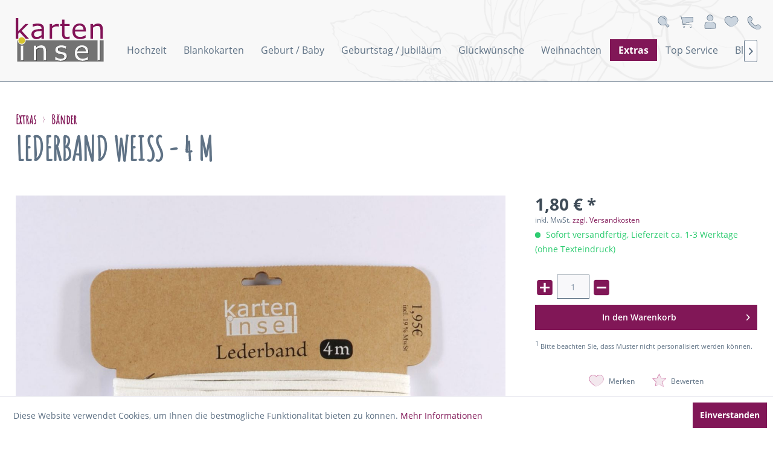

--- FILE ---
content_type: text/html; charset=UTF-8
request_url: https://www.karteninsel.com/extras/baender/6754/lederband-weiss-4-m
body_size: 11376
content:
<!DOCTYPE html>
<html class="no-js" lang="de" itemscope="itemscope" itemtype="http://schema.org/WebPage">
<head>
<meta charset="utf-8">
<meta name="author" content="" />
<meta name="robots" content="index,follow" />
<meta name="revisit-after" content="15 days" />
<meta name="keywords" content="Taftband weiß
" />
<meta name="description" content="Lederband - weiß zu 4 m abgepacktDas Band eignet sich super zur Gestaltung Ihrer Karten oder auch zur Dekoration von Tischen, Blumengestecken, Vasen,…" />
<meta property="og:type" content="product" />
<meta property="og:site_name" content="Karteninsel" />
<meta property="og:url" content="https://www.karteninsel.com/extras/baender/6754/lederband-weiss-4-m" />
<meta property="og:title" content="Lederband weiß - 4 m" />
<meta property="og:description" content="Lederband - weiß zu 4 m abgepackt  Das Band eignet sich super zur Gestaltung Ihrer Karten oder auch zur Dekoration von Tischen, Blumengestecken,…" />
<meta property="og:image" content="https://www.karteninsel.com/media/image/47/d2/90/Lederband_weiss.jpg" />
<meta property="product:brand" content="Papier Fenzl" />
<meta property="product:price" content="1,80" />
<meta property="product:product_link" content="https://www.karteninsel.com/extras/baender/6754/lederband-weiss-4-m" />
<meta name="twitter:card" content="product" />
<meta name="twitter:site" content="Karteninsel" />
<meta name="twitter:title" content="Lederband weiß - 4 m" />
<meta name="twitter:description" content="Lederband - weiß zu 4 m abgepackt  Das Band eignet sich super zur Gestaltung Ihrer Karten oder auch zur Dekoration von Tischen, Blumengestecken,…" />
<meta name="twitter:image" content="https://www.karteninsel.com/media/image/47/d2/90/Lederband_weiss.jpg" />
<meta itemprop="copyrightHolder" content="Karteninsel" />
<meta itemprop="copyrightYear" content="2014" />
<meta itemprop="isFamilyFriendly" content="True" />
<meta itemprop="image" content="https://www.karteninsel.com/media/vector/10/80/14/Logo_ki_neu_alphat0tc18fQDEW6t.svg" />
<meta name="viewport" content="width=device-width, initial-scale=1.0, user-scalable=no">
<meta name="mobile-web-app-capable" content="yes">
<meta name="apple-mobile-web-app-title" content="Karteninsel">
<meta name="apple-mobile-web-app-capable" content="yes">
<meta name="apple-mobile-web-app-status-bar-style" content="default">
<link rel="apple-touch-icon-precomposed" href="https://www.karteninsel.com/media/unknown/3c/aa/76/favicon-heart-karteninsel.ico">
<link rel="shortcut icon" href="https://www.karteninsel.com/media/unknown/3c/aa/76/favicon-heart-karteninsel.ico">
<meta name="msapplication-navbutton-color" content="#811757" />
<meta name="application-name" content="Karteninsel" />
<meta name="msapplication-starturl" content="https://www.karteninsel.com/" />
<meta name="msapplication-window" content="width=1024;height=768" />
<meta name="msapplication-TileImage" content="https://www.karteninsel.com/media/unknown/3c/aa/76/favicon-heart-karteninsel.ico">
<meta name="msapplication-TileColor" content="#811757">
<meta name="theme-color" content="#811757" />
<link rel="canonical" href="https://www.karteninsel.com/extras/baender/6754/lederband-weiss-4-m" />
<title itemprop="name">Lederband weiß - 4 m | Bänder | Extras | Karteninsel</title>
<link href="/web/cache/1662457065_ee6713cd74a311098c41c265988db6ec.css" media="all" rel="stylesheet" type="text/css" />
<script type="text/javascript">
//<![CDATA[
(function() {
(function(i, s, o, g, r, a, m) {
i['GoogleAnalyticsObject'] = r;
i[r] = i[r] || function() {
(i[r].q = i[r].q || []).push(arguments)
}, i[r].l = 1 * new Date();
a = s.createElement(o),
m = s.getElementsByTagName(o)[0];
a.async = 1;
a.src = g;
m.parentNode.insertBefore(a, m)
})(window, document, 'script', '//www.google-analytics.com/analytics.js', 'ga');
ga('create', "UA-1290277-1", 'auto');
ga('set', 'anonymizeIp', true);
ga('send', 'pageview');
})();
//]]>
</script>
</head>
<body class="is--ctl-detail is--act-index" >
<div class="page-wrap">
<noscript class="noscript-main">
<div class="alert is--warning">
<div class="alert--icon">
<i class="icon--element icon--warning"></i>
</div>
<div class="alert--content">
Um Karteninsel in vollem Umfang nutzen zu k&ouml;nnen, empfehlen wir Ihnen Javascript in Ihrem Browser zu aktiveren.
</div>
</div>
</noscript>
<header class="header-main">
<div class="top-bar">
<div class="block-group">
<nav class="top-bar--navigation block" role="menubar">
<div class="navigation--entry entry--service has--drop-down" role="menuitem" aria-haspopup="true" data-drop-down-menu="true">
<i class="icon--service"></i>
<div class="service--list is--rounded" role="menu">
<div class="bigscreen">
<p class="tel--nr"><a href="tel:08572 968315">08572 968315</a> </p>
<p>Mo.–Do.: 08.00–17.00 Uhr<br>Fr.: 08.00–14.00 Uhr</p>
</div>
</div>
</div>
</nav>
</div>
</div>
<div class="container-fluid header--navigation">
<div class="container-fluid">
<div class="logo-main block-group" role="banner">
<div class="logo--shop block">
<a class="logo--link" href="https://www.karteninsel.com/" title="Karteninsel - zur Startseite wechseln">
<picture>
<source srcset="https://www.karteninsel.com/media/vector/10/80/14/Logo_ki_neu_alphat0tc18fQDEW6t.svg" media="(min-width: 78.75em)">
<source srcset="https://www.karteninsel.com/media/vector/10/80/14/Logo_ki_neu_alphat0tc18fQDEW6t.svg" media="(min-width: 64em)">
<source srcset="https://www.karteninsel.com/media/vector/10/80/14/Logo_ki_neu_alphat0tc18fQDEW6t.svg" media="(min-width: 48em)">
<img srcset="https://www.karteninsel.com/media/vector/10/80/14/Logo_ki_neu_alphat0tc18fQDEW6t.svg" alt="Karteninsel - zur Startseite wechseln" />
</picture>
</a>
</div>
</div>
<nav class="navigation-main">
<div data-menu-scroller="true" data-listSelector=".navigation--list.container" data-viewPortSelector=".navigation--list-wrapper">
<div class="navigation--list-wrapper">
<ul class="navigation--list container" role="menubar" itemscope="itemscope" itemtype="http://schema.org/SiteNavigationElement">
<li class="navigation--entry" role="menuitem"><a class="navigation--link" href="https://www.karteninsel.com/hochzeit/" title="Hochzeit" itemprop="url"><span itemprop="name">Hochzeit</span></a></li><li class="navigation--entry" role="menuitem"><a class="navigation--link" href="https://www.karteninsel.com/blankokarten/" title="Blankokarten" itemprop="url"><span itemprop="name">Blankokarten</span></a></li><li class="navigation--entry" role="menuitem"><a class="navigation--link" href="https://www.karteninsel.com/geburt-baby/" title="Geburt / Baby" itemprop="url"><span itemprop="name">Geburt / Baby</span></a></li><li class="navigation--entry" role="menuitem"><a class="navigation--link" href="https://www.karteninsel.com/geburtstag-jubilaeum/" title="Geburtstag / Jubiläum" itemprop="url"><span itemprop="name">Geburtstag / Jubiläum</span></a></li><li class="navigation--entry" role="menuitem"><a class="navigation--link" href="https://www.karteninsel.com/glueckwuensche/" title="Glückwünsche" itemprop="url"><span itemprop="name">Glückwünsche</span></a></li><li class="navigation--entry" role="menuitem"><a class="navigation--link" href="https://www.karteninsel.com/weihnachten/" title="Weihnachten" itemprop="url"><span itemprop="name">Weihnachten</span></a></li><li class="navigation--entry is--active" role="menuitem"><a class="navigation--link is--active" href="https://www.karteninsel.com/extras/" title="Extras" itemprop="url"><span itemprop="name">Extras</span></a></li><li class="navigation--entry" role="menuitem"><a class="navigation--link" href="https://www.karteninsel.com/top-service/" title="Top Service" itemprop="url"><span itemprop="name">Top Service</span></a></li><li class="navigation--entry" role="menuitem"><a class="navigation--link" href="https://www.karteninsel.com/blog/" title="Blog" itemprop="url"><span itemprop="name">Blog</span></a></li>            </ul>
</div>
</div>
</nav>
<nav class="shop--navigation block-group">
<ul class="navigation--list block-group right" role="menubar">
<li class="navigation--entry entry--menu-left" role="menuitem">
<a class="entry--link entry--trigger btn is--icon-left" href="#offcanvas--left" data-offcanvas="true" data-offCanvasSelector=".sidebar-main">
<i class="icon--menu"></i> Menü
</a>
</li>
<li class="navigation--entry entry--search" role="menuitem" data-search="true" aria-haspopup="true">
<form action="/search" method="get" class="main-search--form">
<input type="search" name="sSearch" class="main-search--field" autocomplete="off" autocapitalize="off" placeholder="Suchbegriff..." maxlength="30" />
<button type="submit" class="main-search--button">
<i class="icon--search"></i>
<span class="main-search--text">Suchen</span>
</button>
<div class="form--ajax-loader">&nbsp;</div>
</form>
<div class="main-search--results"></div>
<a class="btn entry--link entry--trigger" href="#show-hide--search" title="Suche anzeigen / schließen">
<i class="icon--search"></i>
<span class="search--display">Suchen</span>
</a>
</li>

    <li class="navigation--entry entry--cart" role="menuitem">
        <a class="btn is--icon-left cart--link" href="https://www.karteninsel.com/checkout/cart" title="Warenkorb">
            <span class="badge is--primary is--minimal cart--quantity is--hidden">0</span>
            <i class="icon--basket"></i>
        </a>
        <div class="ajax-loader">&nbsp;</div>
    </li>




    <li class="navigation--entry entry--account"
        role="menuitem"
        data-offcanvas="true"
        data-offCanvasSelector=".account--dropdown-navigation">
        
            <a href="https://www.karteninsel.com/account"
               title="Mein Konto"
               class="btn is--icon-left entry--link account--link">
                <i class="icon--account"></i>
            </a>
        
    </li>





    <li class="navigation--entry entry--notepad" role="menuitem">
        <a href="https://www.karteninsel.com/note" title="Merkzettel" class="btn">
            <i class="icon--heart"></i>
                    </a>
    </li>




<li class="navigation--entry entry--service">
<div class="top-bar">
<div class="block-group">
<nav class="top-bar--navigation block" role="menubar">
<div class="navigation--entry entry--service has--drop-down" role="menuitem" aria-haspopup="true" data-drop-down-menu="true">
<i class="icon--service"></i>
<div class="service--list is--rounded" role="menu">
<div class="bigscreen">
<p class="tel--nr"><a href="tel:08572 968315">08572 968315</a> </p>
<p>Mo.–Do.: 08.00–17.00 Uhr<br>Fr.: 08.00–14.00 Uhr</p>
</div>
</div>
</div>
</nav>
</div>
</div>
</li>
</ul>
</nav>
</div>
</div>
</header>
<section class="content-main container block-group">
<nav class="content--breadcrumb block">
</nav>
<nav class="product--navigation">
<a href="#" class="navigation--link link--prev">
<div class="link--prev-button">
<span class="link--prev-inner">Zurück</span>
</div>
<div class="image--wrapper">
<div class="image--container"></div>
</div>
</a>
<a href="#" class="navigation--link link--next">
<div class="link--next-button">
<span class="link--next-inner">Vor</span>
</div>
<div class="image--wrapper">
<div class="image--container"></div>
</div>
</a>
</nav>
<div class="content-main--inner">
<aside class="sidebar-main off-canvas">
<div class="navigation--smartphone">
<ul class="navigation--list ">
<li class="navigation--entry entry--close-off-canvas">
<a href="#close-categories-menu" title="Menü schließen" class="navigation--link">
Menü schließen <i class="icon--arrow-right"></i>
</a>
</li>
</ul>
<div class="mobile--switches">

    



    

</div>
</div>
<div class="sidebar--categories-wrapper" data-subcategory-nav="true" data-mainCategoryId="3" data-categoryId="81" data-fetchUrl="/widgets/listing/getCategory/categoryId/81">
<div class="categories--headline navigation--headline">
Kategorien
</div>
<div class="sidebar--categories-navigation">
<ul class="sidebar--navigation categories--navigation navigation--list is--drop-down is--level0 is--rounded" role="menu">
<li class="navigation--entry has--sub-children" role="menuitem">
<a class="navigation--link link--go-forward" href="https://www.karteninsel.com/hochzeit/" data-categoryId="4" data-fetchUrl="/widgets/listing/getCategory/categoryId/4" title="Hochzeit" >
Hochzeit
<span class="is--icon-right">
<i class="icon--arrow-right"></i>
</span>
</a>
</li>
<li class="navigation--entry" role="menuitem">
<a class="navigation--link" href="https://www.karteninsel.com/blankokarten/" data-categoryId="11" data-fetchUrl="/widgets/listing/getCategory/categoryId/11" title="Blankokarten" >
Blankokarten
</a>
</li>
<li class="navigation--entry has--sub-children" role="menuitem">
<a class="navigation--link link--go-forward" href="https://www.karteninsel.com/geburt-baby/" data-categoryId="8" data-fetchUrl="/widgets/listing/getCategory/categoryId/8" title="Geburt / Baby" >
Geburt / Baby
<span class="is--icon-right">
<i class="icon--arrow-right"></i>
</span>
</a>
</li>
<li class="navigation--entry has--sub-children" role="menuitem">
<a class="navigation--link link--go-forward" href="https://www.karteninsel.com/geburtstag-jubilaeum/" data-categoryId="43" data-fetchUrl="/widgets/listing/getCategory/categoryId/43" title="Geburtstag / Jubiläum" >
Geburtstag / Jubiläum
<span class="is--icon-right">
<i class="icon--arrow-right"></i>
</span>
</a>
</li>
<li class="navigation--entry" role="menuitem">
<a class="navigation--link" href="https://www.karteninsel.com/glueckwuensche/" data-categoryId="10" data-fetchUrl="/widgets/listing/getCategory/categoryId/10" title="Glückwünsche" >
Glückwünsche
</a>
</li>
<li class="navigation--entry has--sub-children" role="menuitem">
<a class="navigation--link link--go-forward" href="https://www.karteninsel.com/weihnachten/" data-categoryId="60" data-fetchUrl="/widgets/listing/getCategory/categoryId/60" title="Weihnachten" >
Weihnachten
<span class="is--icon-right">
<i class="icon--arrow-right"></i>
</span>
</a>
</li>
<li class="navigation--entry is--active has--sub-categories has--sub-children" role="menuitem">
<a class="navigation--link is--active has--sub-categories link--go-forward" href="https://www.karteninsel.com/extras/" data-categoryId="80" data-fetchUrl="/widgets/listing/getCategory/categoryId/80" title="Extras" >
Extras
<span class="is--icon-right">
<i class="icon--arrow-right"></i>
</span>
</a>
<ul class="sidebar--navigation categories--navigation navigation--list is--level1 is--rounded" role="menu">
<li class="navigation--entry is--active" role="menuitem">
<a class="navigation--link is--active" href="https://www.karteninsel.com/extras/baender/" data-categoryId="81" data-fetchUrl="/widgets/listing/getCategory/categoryId/81" title="Bänder" >
Bänder
</a>
</li>
<li class="navigation--entry has--sub-children" role="menuitem">
<a class="navigation--link link--go-forward" href="https://www.karteninsel.com/extras/deko-anhaenger/" data-categoryId="82" data-fetchUrl="/widgets/listing/getCategory/categoryId/82" title="Deko / Anhänger" >
Deko / Anhänger
<span class="is--icon-right">
<i class="icon--arrow-right"></i>
</span>
</a>
</li>
</ul>
</li>
<li class="navigation--entry" role="menuitem">
<a class="navigation--link" href="https://www.karteninsel.com/top-service/" data-categoryId="46" data-fetchUrl="/widgets/listing/getCategory/categoryId/46" title="Top Service" >
Top Service
</a>
</li>
<li class="navigation--entry" role="menuitem">
<a class="navigation--link" href="https://www.karteninsel.com/blog/" data-categoryId="55" data-fetchUrl="/widgets/listing/getCategory/categoryId/55" title="Blog" >
Blog
</a>
</li>
</ul>
</div>
<div class="shop-sites--container is--rounded">
<div class="shop-sites--headline navigation--headline">
Informationen
</div>
<ul class="shop-sites--navigation sidebar--navigation navigation--list is--drop-down is--level0" role="menu">
<li class="navigation--entry" role="menuitem">
<a class="navigation--link" href="https://www.karteninsel.com/registerFC/index/sValidation/H" title="Händler-Login" data-categoryId="21" data-fetchUrl="/widgets/listing/getCustomPage/pageId/21" >
Händler-Login
</a>
</li>
<li class="navigation--entry" role="menuitem">
<a class="navigation--link" href="https://www.karteninsel.com/kontaktformular" title="Kontakt" data-categoryId="1" data-fetchUrl="/widgets/listing/getCustomPage/pageId/1" target="_self">
Kontakt
</a>
</li>
<li class="navigation--entry" role="menuitem">
<a class="navigation--link" href="https://www.karteninsel.com/versand-und-zahlungsbedingungen" title="Versand und Zahlungsbedingungen" data-categoryId="6" data-fetchUrl="/widgets/listing/getCustomPage/pageId/6" >
Versand und Zahlungsbedingungen
</a>
</li>
<li class="navigation--entry" role="menuitem">
<a class="navigation--link" href="https://www.karteninsel.com/widerrufsbelehrung" title="Widerrufsbelehrung" data-categoryId="8" data-fetchUrl="/widgets/listing/getCustomPage/pageId/8" >
Widerrufsbelehrung
</a>
</li>
<li class="navigation--entry" role="menuitem">
<a class="navigation--link" href="https://www.karteninsel.com/datenschutz" title="Datenschutz" data-categoryId="7" data-fetchUrl="/widgets/listing/getCustomPage/pageId/7" >
Datenschutz
</a>
</li>
<li class="navigation--entry" role="menuitem">
<a class="navigation--link" href="https://www.karteninsel.com/agb" title="AGB" data-categoryId="4" data-fetchUrl="/widgets/listing/getCustomPage/pageId/4" >
AGB
</a>
</li>
<li class="navigation--entry" role="menuitem">
<a class="navigation--link" href="https://www.karteninsel.com/impressum" title="Impressum" data-categoryId="3" data-fetchUrl="/widgets/listing/getCustomPage/pageId/3" >
Impressum
</a>
</li>
</ul>
</div>
</div>
</aside>
<div class="content--wrapper">
<div class="content product--details" itemscope itemtype="http://schema.org/Product" data-product-navigation="/widgets/listing/productNavigation" data-category-id="81" data-main-ordernumber="A1743" data-ajax-wishlist="true" data-compare-ajax="true" data-ajax-variants-container="true">
<header class="product--header">
<div class="product--info">
<nav class="product--navigation">
<a href="#" class="navigation--link link--prev">
<div class="link--prev-button">
<span class="link--prev-inner">Zurück</span>
</div>
<div class="image--wrapper">
<div class="image--container"></div>
</div>
</a>
<a href="#" class="navigation--link link--next">
<div class="link--next-button">
<span class="link--next-inner">Vor</span>
</div>
<div class="image--wrapper">
<div class="image--container"></div>
</div>
</a>
</nav>
<nav class="content--breadcrumb block">
<ul class="breadcrumb--list" role="menu" itemscope itemtype="http://schema.org/BreadcrumbList">
<li class="breadcrumb--entry" itemprop="itemListElement" itemscope itemtype="http://schema.org/ListItem">
<a class="breadcrumb--link" href="https://www.karteninsel.com/extras/" title="Extras" itemprop="item">
<link itemprop="url" href="https://www.karteninsel.com/extras/" />
<span class="breadcrumb--title" itemprop="name">Extras</span>
</a>
<meta itemprop="position" content="0" />
</li>
<li class="breadcrumb--separator">
<i class="icon--arrow-right"></i>
</li>
<li class="breadcrumb--entry is--active" itemprop="itemListElement" itemscope itemtype="http://schema.org/ListItem">
<a class="breadcrumb--link" href="https://www.karteninsel.com/extras/baender/" title="Bänder" itemprop="item">
<link itemprop="url" href="https://www.karteninsel.com/extras/baender/" />
<span class="breadcrumb--title" itemprop="name">Bänder</span>
</a>
<meta itemprop="position" content="1" />
</li>
</ul>
</nav>
<h1 class="product--title" itemprop="name">
Lederband weiß - 4 m
</h1>
<div class="cus-shortdesc">
</div>
<div class="product--rating-container">
<a href="#product--publish-comment" class="product--rating-link" rel="nofollow" title="Bewertung abgeben">
<span class="product--rating">
</span>
</a>
</div>
</div>
</header>
<div class="product--detail-upper block-group">
<div class="product--image-container image-slider product--image-zoom" data-image-slider="true" data-image-gallery="true" data-maxZoom="0" data-thumbnails=".image--thumbnails" >
<div class="image-slider--container no--thumbnails">
<div class="image-slider--slide">
<div class="image--box image-slider--item">
<span class="image--element" data-img-large="https://www.karteninsel.com/media/image/39/83/cd/Lederband_weiss_1280x1280.jpg" data-img-small="https://www.karteninsel.com/media/image/8a/ce/17/Lederband_weiss_200x200.jpg" data-img-original="https://www.karteninsel.com/media/image/47/d2/90/Lederband_weiss.jpg" data-alt="Lederband weiß - 4 m">
<span class="image--media">
<img srcset="https://www.karteninsel.com/media/image/39/83/cd/Lederband_weiss_1280x1280.jpg, https://www.karteninsel.com/media/image/cf/58/84/Lederband_weiss_1280x1280@2x.jpg 2x" src="https://www.karteninsel.com/media/image/39/83/cd/Lederband_weiss_1280x1280.jpg" alt="Lederband weiß - 4 m" itemprop="image" />
</span>
</span>
</div>
</div>
</div>
<div class="product-description-top">
<div class="tab-menu--product">
<div class="tab--navigation">
<a href="#" class="tab--link" title="Beschreibung" data-tabName="description">Beschreibung</a>
<a href="#" class="tab--link" title="Bewertungen" data-tabName="rating">
Bewertungen
<span class="product--rating-count">0</span>
</a>
</div>
<div class="tab--container-list">
<div class="tab--container">
<div class="tab--header">
<a href="#" class="tab--title" title="Beschreibung">Beschreibung</a>
</div>
<div class="tab--preview">
Lederband - weiß zu 4 m abgepackt  Das Band eignet sich super zur Gestaltung Ihrer Karten oder...<a href="#" class="tab--link" title=" mehr"> mehr</a>
</div>
<div class="tab--content">
<div class="buttons--off-canvas">
<a href="#" title="Menü schließen" class="close--off-canvas">
<i class="icon--arrow-left"></i>
Menü schließen
</a>
</div>
<div class="content--description">
<div class="content--title">
Produktinformationen "Lederband weiß - 4 m"
</div>
<div class="product--description" itemprop="description">
Lederband - weiß zu 4 m abgepackt<br/><br/>Das Band eignet sich super zur Gestaltung Ihrer Karten oder auch zur Dekoration von Tischen, Blumengestecken, Vasen, Teelichtern ... Ihrer Kreativität ist keine Grenze gesetzt!<br/><br/>Die Verpackung der Bänder kann vom Bild abweichen.
</div>
<div class="content--title">
Weiterführende Links zu "Lederband weiß - 4 m"
</div>
<ul class="content--list list--unstyled">
<li class="list--entry">
<a href="https://www.karteninsel.com/anfrage-formular?sInquiry=detail&sOrdernumber=A1743" rel="nofollow" class="content--link link--contact" title="Fragen zum Artikel?">
<i class="icon--arrow-right"></i> Fragen zum Artikel?
</a>
</li>
<li class="list--entry">
<a href="https://www.karteninsel.com/papier-fenzl/" target="_parent" class="content--link link--supplier" title="Weitere Artikel von Papier Fenzl">
<i class="icon--arrow-right"></i> Weitere Artikel von Papier Fenzl
</a>
</li>
</ul>
</div>
</div>
</div>
<div class="tab--container">
<div class="tab--header">
<a href="#" class="tab--title" title="Bewertungen">Bewertungen</a>
<span class="product--rating-count">0</span>
</div>
<div class="tab--preview">
Bewertungen lesen, schreiben und diskutieren...<a href="#" class="tab--link" title=" mehr"> mehr</a>
</div>
<div id="tab--product-comment" class="tab--content">
<div class="buttons--off-canvas">
<a href="#" title="Menü schließen" class="close--off-canvas">
<i class="icon--arrow-left"></i>
Menü schließen
</a>
</div>
<div class="content--product-reviews" id="detail--product-reviews">
<div class="content--title">
Kundenbewertungen für "Lederband weiß - 4 m"
</div>
<div class="review--form-container">
<div id="product--publish-comment" class="content--title">
Bewertung schreiben
</div>
<div class="alert is--warning is--rounded">
<div class="alert--icon">
<i class="icon--element icon--warning"></i>
</div>
<div class="alert--content">
Bewertungen werden nach Überprüfung freigeschaltet.
</div>
</div>
<form method="post" action="https://www.karteninsel.com/extras/baender/6754/lederband-weiss-4-m?action=rating&amp;c=81#detail--product-reviews" class="content--form review--form">
<input name="sVoteName" type="text" value="" class="review--field" placeholder="Ihr Name" />
<input name="sVoteMail" type="email" value="" class="review--field" placeholder="Ihre E-Mail-Adresse*" required="required" aria-required="true" />
<input name="sVoteSummary" type="text" value="" id="sVoteSummary" class="review--field" placeholder="Zusammenfassung*" required="required" aria-required="true" />
<div class="field--select review--field select-field">
<select name="sVoteStars">
<option value="10">10 sehr gut</option>
<option value="9">9</option>
<option value="8">8</option>
<option value="7">7</option>
<option value="6">6</option>
<option value="5">5</option>
<option value="4">4</option>
<option value="3">3</option>
<option value="2">2</option>
<option value="1">1 sehr schlecht</option>
</select>
</div>
<textarea name="sVoteComment" placeholder="Ihre Meinung" cols="3" rows="2" class="review--field"></textarea>
<div class="panel--body is--wide">
<div class="captcha--placeholder" data-captcha="true" data-src="/widgets/Captcha/getCaptchaByName/captchaName/default" data-errorMessage="Bitte füllen Sie das Captcha-Feld korrekt aus." data-hasError="true">
</div>
<input type="hidden" name="captchaName" value="default" />
</div>
<p class="review--notice">
Die mit einem * markierten Felder sind Pflichtfelder.
</p>
<p class="privacy-information">
Ich habe die <a title="Datenschutzbestimmungen" href="https://www.karteninsel.com/datenschutz" target="_blank">Datenschutzbestimmungen</a> zur Kenntnis genommen.
</p>
<div class="review--actions">
<button type="submit" class="btn is--primary" name="Submit">
Speichern
</button>
</div>
</form>
</div>
</div>
</div>
</div>
</div>
</div>
</div>
</div>
<div class="product--buybox block">
<meta itemprop="brand" content="Papier Fenzl"/>
<meta itemprop="releaseDate" content="2019-02-07"/>
<div itemprop="offers" itemscope itemtype="http://schema.org/Offer" class="buybox--inner">
<meta itemprop="priceCurrency" content="EUR"/>
<div class="product--price price--default">
<span class="price--content content--default">
<meta itemprop="price" content="1.80">
1,80&nbsp;&euro; *
</span>
</div>
<p class="product--tax" data-content="" data-modalbox="true" data-targetSelector="a" data-mode="ajax">
inkl. MwSt. <a title="Versandkosten" href="https://www.karteninsel.com/versand-und-zahlungsbedingungen" style="text-decoration:underline">zzgl. Versandkosten</a>
</p>
<div class="product--delivery">
<link itemprop="availability" href="http://schema.org/InStock" />
<p class="delivery--information">
<span class="delivery--text delivery--text-available">
<i class="delivery--status-icon delivery--status-available"></i>
Sofort versandfertig, Lieferzeit ca. 1-3 Werktage (ohne Texteindruck)
</span>
</p>
</div>
<div class="custom-products--global-calculation-overview">
</div>
<div class="custom-products--global-error-overview">
</div>
<script id="overview-template" type="text/x-handlebars-template">
<div class="panel has--border custom-products--surcharges">
<div class="panel--title is--underline">Stückpreise</div>
<div class="panel--body">
<ul class="custom-products--overview-list custom-products--list-surcharges">
<li class="custom-products--overview-base">
&nbsp;&nbsp;Grundpreis
<span class="custom-products--overview-price">{{formatPrice basePrice}}</span>
</li>
{{#surcharges}}
<li>
{{#if hasParent}}
&emsp;
{{/if}}
<span class="custom-products--overview-name">{{name}}</span>
<span class="custom-products--overview-price">{{formatPrice price}}</span>
</li>
{{/surcharges}}
<li class="custom-products--overview-total">
Gesamt / Stück                                    <span class="custom-products--overview-price">{{formatPrice totalUnitPrice}}</span>
</li>
</ul>
</div>
{{#if hasOnceSurcharges}}
<div class="panel--title is--underline">Einmalpreise</div>
<div class="panel--body">
<ul class="custom-products--overview-list custom-products--list-once">
{{#onceprices}}
<li>
{{#if hasParent}}
&emsp;
{{/if}}
<span class="custom-products--overview-name">{{name}}</span>
<span class="custom-products--overview-price">{{formatPrice price}}</span>
</li>
{{/onceprices}}
<li class="custom-products--overview-total custom-products--overview-once">
Gesamt / einmalig
<span class="custom-products--overview-price">{{formatPrice totalPriceOnce}}</span>
</li>
</ul>
</div>
{{/if}}
<div class="panel--title is--underline">Gesamt</div>
<div class="panel--body">
<ul class="custom-products--overview-list custom-products--list-once">
<li class="custom-products--overview-total custom-products--overview-once">
Gesamtpreis
<span class="custom-products--overview-price">{{formatPrice total}}</span>
</li>
</ul>
</div>
</div>
</script>
<div class="product--configurator">
</div>
<form name="sAddToBasket" method="post" action="https://www.karteninsel.com/checkout/addArticle" class="buybox--form" data-add-article="true" data-eventName="submit">
<input type="hidden" name="sActionIdentifier" value=""/>
<input type="hidden" name="sAddAccessories" id="sAddAccessories" value=""/>
<input type="hidden" name="sAdd" value="A1743"/>
<div class="buybox--button-container block-group">
<div class="buybox--quantity block">
<div class="buybox--quantityNum" data-purchasesteps="1" data-maxpurchase="10000" data-minpurchase="1">
<a href="javascript:void(0)" class="plus"><i class="icon--plus"></i></a>
<input id="sQuantity" class="quantityNum--input" name="sQuantity" type="text" value="1">
<a href="javascript:void(0)" class="minus"><i class="icon--minus"></i></a>
</div>
</div>
<button class="buybox--button block btn is--primary is--icon-right is--center is--large" name="In den Warenkorb">
<span class="buy-btn--cart-add">In den</span> <span class="buy-btn--cart-text">Warenkorb</span> <i class="icon--arrow-right"></i>
</button>
<div class="paypal-unified-ec--outer-button-container">
<div class="paypal-unified-ec--button-container right" data-paypalUnifiedEcButton="true" data-clientId="AXpAcJPqDqx2g_A6pCVU1CFIJIZUAbdT5HhIOQUVmRW1wkKj4_NFO4yc_CAKa0SLLCl6UfYHu3vnZemx" data-currency="EUR" data-paypalIntent="CAPTURE" data-createOrderUrl="https://www.karteninsel.com/widgets/PaypalUnifiedV2ExpressCheckout/createOrder" data-onApproveUrl="https://www.karteninsel.com/widgets/PaypalUnifiedV2ExpressCheckout/onApprove" data-confirmUrl="https://www.karteninsel.com/Checkout/confirm" data-color="gold" data-shape="rect" data-size="medium" data-locale="de_DE" data-productNumber="A1743" data-buyProductDirectly="true" data-riskManagementMatchedProducts='' data-esdProducts='' data-communicationErrorMessage="Während der Kommunikation mit dem Zahlungsanbieter ist ein Fehler aufgetreten, bitte versuchen Sie es später erneut." data-communicationErrorTitle="Es ist ein Fehler aufgetreten" >
</div>
</div>
</div>
</form>
<p><small><span style="vertical-align : super">1</span> Bitte beachten Sie, dass Muster nicht personalisiert werden können.</small></p>
<nav class="product--actions">
<form action="https://www.karteninsel.com/note/add/ordernumber/A1743" method="post" class="action--form">
<button type="submit" class="action--link link--notepad" title="Auf den Merkzettel" data-ajaxUrl="https://www.karteninsel.com/note/ajaxAdd/ordernumber/A1743" data-text="Gemerkt">
<i class="icon--heart"></i> <span class="action--text">Merken</span>
</button>
</form>
<a href="#content--product-reviews" data-show-tab="true" class="action--link link--publish-comment" rel="nofollow" title="Bewertung abgeben">
<i class="icon--star"></i> Bewerten
</a>
</nav>
</div>
<ul class="product--base-info list--unstyled">
<li class="base-info--entry entry--sku">
<strong class="entry--label">
Artikel-Nr.:
</strong>
<meta itemprop="productID" content="6766"/>
<span class="entry--content" itemprop="sku">
A1743
</span>
</li>
<li class="quantityNum-info--entry base-info--entry entry--purchasesteps">
<strong class="entry--label">Staffelung:</strong>
<span class="entry--content quantityNum--purchasesteps">1</span>
</li>
<li class="quantityNum-info--entry base-info--entry entry--min-purchase">
<strong class="entry--label">Mindestabnahme:</strong>
<span class="entry--content quantityNum--min-purchase">1</span>
</li>
<li class="quantityNum-info--entry base-info--entry entry--max-purchase">
<strong class="entry--label">Maximalabnahme:</strong>
<span class="entry--content quantityNum--max-purchase">10000</span>
</li>
</ul>
</div>
</div>
<div class="tab-menu--cross-selling">
<div class="tab--navigation">
<a href="#content--similar-products" title="Ähnliche Artikel" class="tab--link">Ähnliche Artikel</a>
<a href="#content--also-bought" title="Kunden kauften auch" class="tab--link">Kunden kauften auch</a>
<a href="#content--customer-viewed" title="Kunden haben sich ebenfalls angesehen" class="tab--link">Kunden haben sich ebenfalls angesehen</a>
</div>
<div class="tab--container-list">
<div class="tab--container" data-tab-id="similar">
<div class="tab--header">
<a href="#" class="tab--title" title="Ähnliche Artikel">Ähnliche Artikel</a>
</div>
<div class="tab--content content--similar">
<div class="similar--content">
<div class="product-slider " data-initOnEvent="onShowContent-similar" data-product-slider="true">
<div class="product-slider--container">
<div class="product-slider--item">
<div class="product--box box--slider" data-page-index="" data-ordernumber="A1712" data-category-id="81">
<div class="box--content is--rounded">
<div class="product--info">
<a href="https://www.karteninsel.com/extras/baender/6722/satinband-bordeaux-3-mm-5-m" title="Satinband bordeaux - 3 mm - 5 m" class="product--image" >
<span class="image--element">
<span class="image--media">
<img class="lazy" data-ies-lazy-loading="true" data-effect="show" src="[data-uri]" data-src="https://www.karteninsel.com/media/image/ae/ba/eb/Satinband_3mm_bordeaux.jpg" data-srcset="https://www.karteninsel.com/media/image/4c/7c/e3/Satinband_3mm_bordeaux_140x140.jpg, https://www.karteninsel.com/media/image/7f/6b/4c/Satinband_3mm_bordeaux_140x140@2x.jpg 2x" alt="Satinband bordeaux - 3 mm - 5 m" title="Satinband bordeaux - 3 mm - 5 m" />
</span>
</span>
</a>
<div class="product-box--title">
<div class="prop-icons">
</div>
<div class="product--title-wrapper">
<a href="https://www.karteninsel.com/extras/baender/6722/satinband-bordeaux-3-mm-5-m" class="product--title" title="Satinband bordeaux - 3 mm - 5 m">
Satinband bordeaux - 3 mm - 5 m
</a>
<div class="product--price-info">
<div class="product--price">
<span class="price--default is--nowrap">
1,80&nbsp;&euro;
*
</span>
</div>
</div>
<span class="notediv" data-ajax-wishlist="true">
<form action="https://www.karteninsel.com/note/add/ordernumber/A1712" method="post">
<button type="submit" title="Auf den Merkzettel" class="product--action action--note" data-ajaxUrl="https://www.karteninsel.com/note/ajaxAdd/ordernumber/A1712" data-text="">
<i class="icon--heart"></i> <span class="action--text">Merken</span>
</button>
</form>
</span>
</div>
</div>
</div>
</div>
</div>
</div>
<div class="product-slider--item">
<div class="product--box box--slider" data-page-index="" data-ordernumber="A1713" data-category-id="81">
<div class="box--content is--rounded">
<div class="product--info">
<a href="https://www.karteninsel.com/extras/baender/6723/satinband-tuerkis-3-mm-5-m" title="Satinband türkis- 3 mm - 5 m" class="product--image" >
<span class="image--element">
<span class="image--media">
<img class="lazy" data-ies-lazy-loading="true" data-effect="show" src="[data-uri]" data-src="https://www.karteninsel.com/media/image/48/f4/55/Satinband_3mm_tuerkis.jpg" data-srcset="https://www.karteninsel.com/media/image/ed/2a/a9/Satinband_3mm_tuerkis_140x140.jpg, https://www.karteninsel.com/media/image/f9/23/a5/Satinband_3mm_tuerkis_140x140@2x.jpg 2x" alt="Satinband türkis- 3 mm - 5 m" title="Satinband türkis- 3 mm - 5 m" />
</span>
</span>
</a>
<div class="product-box--title">
<div class="prop-icons">
</div>
<div class="product--title-wrapper">
<a href="https://www.karteninsel.com/extras/baender/6723/satinband-tuerkis-3-mm-5-m" class="product--title" title="Satinband türkis- 3 mm - 5 m">
Satinband türkis- 3 mm - 5 m
</a>
<div class="product--price-info">
<div class="product--price">
<span class="price--default is--nowrap">
1,80&nbsp;&euro;
*
</span>
</div>
</div>
<span class="notediv" data-ajax-wishlist="true">
<form action="https://www.karteninsel.com/note/add/ordernumber/A1713" method="post">
<button type="submit" title="Auf den Merkzettel" class="product--action action--note" data-ajaxUrl="https://www.karteninsel.com/note/ajaxAdd/ordernumber/A1713" data-text="">
<i class="icon--heart"></i> <span class="action--text">Merken</span>
</button>
</form>
</span>
</div>
</div>
</div>
</div>
</div>
</div>
<div class="product-slider--item">
<div class="product--box box--slider" data-page-index="" data-ordernumber="A1714" data-category-id="81">
<div class="box--content is--rounded">
<div class="product--info">
<a href="https://www.karteninsel.com/extras/baender/6725/satinband-braun-3-mm-5-m" title="Satinband braun - 3 mm - 5 m" class="product--image" >
<span class="image--element">
<span class="image--media">
<img class="lazy" data-ies-lazy-loading="true" data-effect="show" src="[data-uri]" data-src="https://www.karteninsel.com/media/image/1e/29/c7/Satinband_3mm_braun.jpg" data-srcset="https://www.karteninsel.com/media/image/02/70/0c/Satinband_3mm_braun_140x140.jpg, https://www.karteninsel.com/media/image/84/22/f5/Satinband_3mm_braun_140x140@2x.jpg 2x" alt="Satinband braun - 3 mm - 5 m" title="Satinband braun - 3 mm - 5 m" />
</span>
</span>
</a>
<div class="product-box--title">
<div class="prop-icons">
</div>
<div class="product--title-wrapper">
<a href="https://www.karteninsel.com/extras/baender/6725/satinband-braun-3-mm-5-m" class="product--title" title="Satinband braun - 3 mm - 5 m">
Satinband braun - 3 mm - 5 m
</a>
<div class="product--price-info">
<div class="product--price">
<span class="price--default is--nowrap">
1,80&nbsp;&euro;
*
</span>
</div>
</div>
<span class="notediv" data-ajax-wishlist="true">
<form action="https://www.karteninsel.com/note/add/ordernumber/A1714" method="post">
<button type="submit" title="Auf den Merkzettel" class="product--action action--note" data-ajaxUrl="https://www.karteninsel.com/note/ajaxAdd/ordernumber/A1714" data-text="">
<i class="icon--heart"></i> <span class="action--text">Merken</span>
</button>
</form>
</span>
</div>
</div>
</div>
</div>
</div>
</div>
</div>
</div>
</div>
</div>
</div>
<div class="tab--container" data-tab-id="alsobought">
<div class="tab--header">
<a href="#" class="tab--title" title="Kunden kauften auch">Kunden kauften auch</a>
</div>
<div class="tab--content content--also-bought">    
</div>
</div>
<div class="tab--container" data-tab-id="alsoviewed">
<div class="tab--header">
<a href="#" class="tab--title" title="Kunden haben sich ebenfalls angesehen">Kunden haben sich ebenfalls angesehen</a>
</div>
<div class="tab--content content--also-viewed">    
</div>
</div>
</div>
</div>
</div>
<div class="last-seen-products is--hidden" data-last-seen-products="true">
<div class="last-seen-products--title">
Zuletzt angesehen
</div>
<div class="last-seen-products--slider product-slider" data-product-slider="true">
<div class="last-seen-products--container product-slider--container"></div>
</div>
</div>
</div>
</div>
</section>
<div class="noteShipping">
* Alle Preise inkl. gesetzl. Mehrwertsteuer zzgl. Versandkosten und ggf. Nachnahmegebühren, wenn nicht anders beschrieben.
</div>
<footer class="footer-main">
<div class="container">
<div class="footer--columns block-group">
<div class="footer--column column--hotline is--first block">
<div class="column--headline">Service Hotline</div>
<div class="column--content">
<p class="column--desc">Telefonische Unterst&uuml;tzung und Beratung unter:<br /><br /><a href="tel:+498572/968315" class="footer--phone-link">08572 96 83 15</a><br/>Mo-Do: 08:00 - 17:00 Uhr<br/>Fr: 08:00 - 14:00 Uhr</p>
</div>
</div>
<div class="footer--column column--menu block">
<div class="column--headline">Shop Service</div>
<nav class="column--navigation column--content">
<ul class="navigation--list" role="menu">
<li class="navigation--entry" role="menuitem">
<a class="navigation--link" href="https://www.karteninsel.com/kontaktformular" title="Kontakt" target="_self">
Kontakt
</a>
</li>
<li class="navigation--entry" role="menuitem">
<a class="navigation--link" href="https://www.karteninsel.com/versand-und-zahlungsbedingungen" title="Versand und Zahlungsbedingungen">
Versand und Zahlungsbedingungen
</a>
</li>
<li class="navigation--entry" role="menuitem">
<a class="navigation--link" href="https://www.karteninsel.com/rueckgabe" title="Rückgabe" target="_self">
Rückgabe
</a>
</li>
<li class="navigation--entry" role="menuitem">
<a class="navigation--link" href="https://www.karteninsel.com/widerrufsbelehrung" title="Widerrufsbelehrung">
Widerrufsbelehrung
</a>
</li>
<li class="navigation--entry" role="menuitem">
<a class="navigation--link" href="https://www.karteninsel.com/agb" title="AGB">
AGB
</a>
</li>
<li class="navigation--entry" role="menuitem">
<a class="navigation--link" href="https://www.karteninsel.com/impressum" title="Impressum">
Impressum
</a>
</li>
</ul>
</nav>
</div>
<div class="footer--column column--menu block">
<div class="column--headline">Informationen</div>
<nav class="column--navigation column--content">
<ul class="navigation--list" role="menu">
</ul>
</nav>
<div class="column--headline has--zahlung-box">Zahlungsmöglichkeiten</div>
<nav class="column--navigation column--content">
<img src="https://www.karteninsel.com/themes/Frontend/KarteninselNew/frontend/_public/src/img/karteninsel-zahlungsarten.png" alt="Image" title="Zahlungsarten: Paypal, Kauf auf Rechnung, Visa, MasterCard, Vorkasse, Nachnahme" />
</nav>
</div>
<div class="footer--column column--newsletter is--last block">
<div class="column--headline">Newsletter</div>
<div class="column--content" data-newsletter="true">
<p class="column--desc">
Abonnieren Sie den kostenlosen Karteninsel Newsletter und verpassen Sie keine Neuigkeit oder Aktion mehr von Karteninsel.
</p>
<form class="newsletter--form" action="https://www.karteninsel.com/newsletter" method="post">
<input type="hidden" value="1" name="subscribeToNewsletter" />
<div class="content">
<div class="g-recaptcha" data-sitekey="6LdwQiETAAAAADX4lXhI6XTJw3Tz57XG4I7ALerw"></div>
<input type="email" name="newsletter" class="newsletter--field" placeholder="Ihre E-Mail Adresse" />
<input type="hidden" name="redirect">
<button type="submit" class="newsletter--button btn">
<i class="icon--mail"></i> <span class="button--text">Newsletter abonnieren</span>
</button>
</div>
<p class="privacy-information">
Ich habe die <a title="Datenschutzbestimmungen" href="https://www.karteninsel.com/datenschutz" target="_blank">Datenschutzbestimmungen</a> zur Kenntnis genommen.
</p>
</form>
</div>
</div>
</div>
<div class="has--foo-social">
<div class="container">
<p>
<a href="https://www.facebook.com/Karteninsel-295778854143619/" title="Facebook" target="_blank" rel="noreferrer"><i class="fab fa-facebook"></i></a>
<a href="https://www.youtube.com/channel/UCpysoveAWgTd9rq7y2KxZGg/" title="YouTube" target="_blank" rel="noreferrer"><i class="fab fa-youtube"></i></a>
<a href="https://twitter.com/Karteninsel" title="Twitter" target="_blank" rel="noreferrer"><i class="fab fa-twitter"></i></a>
<a href="https://de.pinterest.com/karteninsel/" title="Pintrest" target="_blank" rel="noreferrer"><i class="fab fa-pinterest"></i></a>
<a href="https://www.instagram.com/karteninsel/" title="Instagram" target="_blank" rel="noreferrer"><i class="fab fa-instagram"></i></a>
<a href="https://plus.google.com/u/0/b/102336325923485437744/+karteninselJohannesFenzlTann" title="Google-Plus" target="_blank" rel="noreferrer"><i class="fab fa-google-plus-g"></i></a>
<a href="https://www.linkedin.com/company/17959743/" title="Linkedin" target="_blank" rel="noreferrer"><i class="fab fa-linkedin-in"></i></a>
</p>
</div>
</div>
</div>
</footer>
</div>
<div class="page-wrap--cookie-permission is--hidden" data-cookie-permission="true" data-urlPrefix="https://www.karteninsel.com/" data-title="Cookie-Richtlinien" data-shopId="1">
<div class="cookie-permission--container cookie-mode--0">
<div class="cookie-permission--content">
Diese Website verwendet Cookies, um Ihnen die bestmögliche Funktionalität bieten zu können.
<a title="Mehr&nbsp;Informationen" class="cookie-permission--privacy-link" href="https://www.karteninsel.com/datenschutz">
Mehr&nbsp;Informationen
</a>
</div>
<div class="cookie-permission--button">
<a href="#" class="cookie-permission--accept-button btn is--primary is--large is--center">
Einverstanden
</a>
</div>
</div>
</div>
<script type="text/javascript" id="footer--js-inline">
var timeNow = 1769706075;
var asyncCallbacks = [];
document.asyncReady = function (callback) {
asyncCallbacks.push(callback);
};
var controller = controller || {"vat_check_enabled":"","vat_check_required":"","register":"https:\/\/www.karteninsel.com\/register","checkout":"https:\/\/www.karteninsel.com\/checkout","ajax_search":"https:\/\/www.karteninsel.com\/ajax_search","ajax_cart":"https:\/\/www.karteninsel.com\/checkout\/ajaxCart","ajax_validate":"https:\/\/www.karteninsel.com\/register","ajax_add_article":"https:\/\/www.karteninsel.com\/checkout\/addArticle","ajax_listing":"\/widgets\/listing\/listingCount","ajax_cart_refresh":"https:\/\/www.karteninsel.com\/checkout\/ajaxAmount","ajax_address_selection":"https:\/\/www.karteninsel.com\/address\/ajaxSelection","ajax_address_editor":"https:\/\/www.karteninsel.com\/address\/ajaxEditor"};
var snippets = snippets || { "noCookiesNotice": "Es wurde festgestellt, dass Cookies in Ihrem Browser deaktiviert sind. Um Karteninsel in vollem Umfang nutzen zu k\u00f6nnen, empfehlen wir Ihnen, Cookies in Ihrem Browser zu aktiveren." };
var themeConfig = themeConfig || {"offcanvasOverlayPage":true};
var lastSeenProductsConfig = lastSeenProductsConfig || {"baseUrl":"","shopId":1,"noPicture":"\/themes\/Frontend\/Responsive\/frontend\/_public\/src\/img\/no-picture.jpg","productLimit":"5","currentArticle":{"articleId":6754,"linkDetailsRewritten":"https:\/\/www.karteninsel.com\/extras\/baender\/6754\/lederband-weiss-4-m?c=81","articleName":"Lederband wei\u00df - 4 m","imageTitle":"","images":[{"source":"https:\/\/www.karteninsel.com\/media\/image\/8a\/ce\/17\/Lederband_weiss_200x200.jpg","retinaSource":"https:\/\/www.karteninsel.com\/media\/image\/c3\/cf\/fc\/Lederband_weiss_200x200@2x.jpg","sourceSet":"https:\/\/www.karteninsel.com\/media\/image\/8a\/ce\/17\/Lederband_weiss_200x200.jpg, https:\/\/www.karteninsel.com\/media\/image\/c3\/cf\/fc\/Lederband_weiss_200x200@2x.jpg 2x"},{"source":"https:\/\/www.karteninsel.com\/media\/image\/6f\/35\/6c\/Lederband_weiss_600x600.jpg","retinaSource":"https:\/\/www.karteninsel.com\/media\/image\/b5\/ff\/c3\/Lederband_weiss_600x600@2x.jpg","sourceSet":"https:\/\/www.karteninsel.com\/media\/image\/6f\/35\/6c\/Lederband_weiss_600x600.jpg, https:\/\/www.karteninsel.com\/media\/image\/b5\/ff\/c3\/Lederband_weiss_600x600@2x.jpg 2x"},{"source":"https:\/\/www.karteninsel.com\/media\/image\/39\/83\/cd\/Lederband_weiss_1280x1280.jpg","retinaSource":"https:\/\/www.karteninsel.com\/media\/image\/cf\/58\/84\/Lederband_weiss_1280x1280@2x.jpg","sourceSet":"https:\/\/www.karteninsel.com\/media\/image\/39\/83\/cd\/Lederband_weiss_1280x1280.jpg, https:\/\/www.karteninsel.com\/media\/image\/cf\/58\/84\/Lederband_weiss_1280x1280@2x.jpg 2x"},{"source":"https:\/\/www.karteninsel.com\/media\/image\/b0\/05\/51\/Lederband_weiss_140x140.jpg","retinaSource":"https:\/\/www.karteninsel.com\/media\/image\/bd\/dd\/28\/Lederband_weiss_140x140@2x.jpg","sourceSet":"https:\/\/www.karteninsel.com\/media\/image\/b0\/05\/51\/Lederband_weiss_140x140.jpg, https:\/\/www.karteninsel.com\/media\/image\/bd\/dd\/28\/Lederband_weiss_140x140@2x.jpg 2x"}]}};
var csrfConfig = csrfConfig || {"generateUrl":"\/csrftoken","basePath":"","shopId":1};
var statisticDevices = [
{ device: 'mobile', enter: 0, exit: 767 },
{ device: 'tablet', enter: 768, exit: 1259 },
{ device: 'desktop', enter: 1260, exit: 5160 }
];
var cookieRemoval = cookieRemoval || 0;
</script>
<script type="text/javascript">
var datePickerGlobalConfig = datePickerGlobalConfig || {
locale: {
weekdays: {
shorthand: ['So', 'Mo', 'Di', 'Mi', 'Do', 'Fr', 'Sa'],
longhand: ['Sonntag', 'Montag', 'Dienstag', 'Mittwoch', 'Donnerstag', 'Freitag', 'Samstag']
},
months: {
shorthand: ['Jan', 'Feb', 'Mär', 'Apr', 'Mai', 'Jun', 'Jul', 'Aug', 'Sep', 'Okt', 'Nov', 'Dez'],
longhand: ['Januar', 'Februar', 'März', 'April', 'Mai', 'Juni', 'Juli', 'August', 'September', 'Oktober', 'November', 'Dezember']
},
firstDayOfWeek: 1,
weekAbbreviation: 'KW',
rangeSeparator: ' bis ',
scrollTitle: 'Zum Wechseln scrollen',
toggleTitle: 'Zum Öffnen klicken',
daysInMonth: [31, 28, 31, 30, 31, 30, 31, 31, 30, 31, 30, 31]
},
dateFormat: 'Y-m-d',
timeFormat: ' H:i:S',
altFormat: 'j. F Y',
altTimeFormat: ' - H:i'
};
</script>
<iframe id="refresh-statistics" width="0" height="0" style="display:none;"></iframe>
<script type="text/javascript">
(function(window, document) {
var par = document.location.search.match(/sPartner=([^&])+/g),
pid = (par && par[0]) ? par[0].substring(9) : null,
cur = document.location.protocol + '//' + document.location.host,
ref = document.referrer.indexOf(cur) === -1 ? document.referrer : null,
url = "/widgets/index/refreshStatistic",
pth = document.location.pathname.replace("https://www.karteninsel.com/", "/");
url += url.indexOf('?') === -1 ? '?' : '&';
url += 'requestPage=' + encodeURIComponent(pth);
url += '&requestController=' + encodeURI("detail");
if(pid) { url += '&partner=' + pid; }
if(ref) { url += '&referer=' + encodeURIComponent(ref); }
url += '&articleId=' + encodeURI("6754");
if (document.cookie.indexOf('x-ua-device') === -1) {
var i = 0,
device = 'desktop',
width = window.innerWidth,
breakpoints = window.statisticDevices;
if (typeof width !== 'number') {
width = (document.documentElement.clientWidth !== 0) ? document.documentElement.clientWidth : document.body.clientWidth;
}
for (; i < breakpoints.length; i++) {
if (width >= ~~(breakpoints[i].enter) && width <= ~~(breakpoints[i].exit)) {
device = breakpoints[i].device;
}
}
document.cookie = 'x-ua-device=' + device + '; path=/';
}
document
.getElementById('refresh-statistics')
.src = url;
})(window, document);
</script>
<script type="text/javascript">
document.asyncReady(function() {
;(function ($, window, document, undefined) {
$(document).on( "click", ".buybox--quantityNum a", function() {
var $button = $(this);
var oldValue = parseFloat($(".buybox--quantityNum .quantityNum--input").val());
var purchasesteps = $(".buybox--quantityNum").data("purchasesteps");
var maxpurchase = $(".buybox--quantityNum").data("maxpurchase");
var minpurchase = $(".buybox--quantityNum").data("minpurchase");
if ($button.attr('class') == "plus") {
var newVal = oldValue + purchasesteps;
if (newVal <= maxpurchase) {
$(".buybox--quantityNum .quantityNum--input").val(newVal);
} else {
alert("Die Höchstbestellmenge wurde überschritten.\nIhre Eingabe wird automatisch angepasst.");
}
} else {
var newVal = oldValue - purchasesteps;
if (newVal >= minpurchase) {
$(".buybox--quantityNum .quantityNum--input").val(newVal);
} else {
alert("Die Mindestbestellmenge wurde unterschritten.\nIhre Eingabe wird automatisch angepasst.");
}
}
});
$(document).on( "blur", ".quantityNum--input", function() {
var $button = $(this);
var oldValue = parseFloat($(".buybox--quantityNum .quantityNum--input").val());
var purchasesteps = $(".buybox--quantityNum").data("purchasesteps");
var maxpurchase = $(".buybox--quantityNum").data("maxpurchase");
var minpurchase = $(".buybox--quantityNum").data("minpurchase");
var newVal = oldValue + purchasesteps;
if (newVal > maxpurchase) {
$(".buybox--quantityNum .quantityNum--input").val(maxpurchase);
alert("Die Höchstbestellmenge wurde überschritten.\nIhre Eingabe wird automatisch angepasst.");
} else if (newVal <= minpurchase) {
$(".buybox--quantityNum .quantityNum--input").val(minpurchase);
alert("Die Mindestbestellmenge wurde unterschritten.\nIhre Eingabe wird automatisch angepasst.");
} else if (oldValue % purchasesteps !== 0) {
var purchase = (newVal - (oldValue % purchasesteps));
$(".buybox--quantityNum .quantityNum--input").val(purchase);
alert("Die eingegebene Staffelung war ungültig.\nIhre Eingabe wird automatisch angepasst.");
}
});
$(".buybox--quantityNum .quantityNum--input").ForceNumbersOnly();
$( document ).ajaxComplete(function() {
$(".buybox--quantityNum .quantityNum--input").ForceNumbersOnly();
});
})(jQuery, window, document);
});
</script>
<script async src="/web/cache/1662457065_ee6713cd74a311098c41c265988db6ec.js" id="main-script"></script>
<script src='https://www.google.com/recaptcha/api.js'></script>
<script type="text/javascript">
/**
* Wrap the replacement code into a function to call it from the outside to replace the method when necessary
*/
var replaceAsyncReady = window.replaceAsyncReady = function() {
document.asyncReady = function (callback) {
if (typeof callback === 'function') {
window.setTimeout(callback.apply(document), 0);
}
};
};
document.getElementById('main-script').addEventListener('load', function() {
if (!asyncCallbacks) {
return false;
}
for (var i = 0; i < asyncCallbacks.length; i++) {
if (typeof asyncCallbacks[i] === 'function') {
asyncCallbacks[i].call(document);
}
}
replaceAsyncReady();
});
</script>
</body>
</html>

--- FILE ---
content_type: text/html; charset=utf-8
request_url: https://www.google.com/recaptcha/api2/anchor?ar=1&k=6LdwQiETAAAAADX4lXhI6XTJw3Tz57XG4I7ALerw&co=aHR0cHM6Ly93d3cua2FydGVuaW5zZWwuY29tOjQ0Mw..&hl=en&v=N67nZn4AqZkNcbeMu4prBgzg&size=normal&anchor-ms=20000&execute-ms=30000&cb=3l9q4fo7omb
body_size: 49513
content:
<!DOCTYPE HTML><html dir="ltr" lang="en"><head><meta http-equiv="Content-Type" content="text/html; charset=UTF-8">
<meta http-equiv="X-UA-Compatible" content="IE=edge">
<title>reCAPTCHA</title>
<style type="text/css">
/* cyrillic-ext */
@font-face {
  font-family: 'Roboto';
  font-style: normal;
  font-weight: 400;
  font-stretch: 100%;
  src: url(//fonts.gstatic.com/s/roboto/v48/KFO7CnqEu92Fr1ME7kSn66aGLdTylUAMa3GUBHMdazTgWw.woff2) format('woff2');
  unicode-range: U+0460-052F, U+1C80-1C8A, U+20B4, U+2DE0-2DFF, U+A640-A69F, U+FE2E-FE2F;
}
/* cyrillic */
@font-face {
  font-family: 'Roboto';
  font-style: normal;
  font-weight: 400;
  font-stretch: 100%;
  src: url(//fonts.gstatic.com/s/roboto/v48/KFO7CnqEu92Fr1ME7kSn66aGLdTylUAMa3iUBHMdazTgWw.woff2) format('woff2');
  unicode-range: U+0301, U+0400-045F, U+0490-0491, U+04B0-04B1, U+2116;
}
/* greek-ext */
@font-face {
  font-family: 'Roboto';
  font-style: normal;
  font-weight: 400;
  font-stretch: 100%;
  src: url(//fonts.gstatic.com/s/roboto/v48/KFO7CnqEu92Fr1ME7kSn66aGLdTylUAMa3CUBHMdazTgWw.woff2) format('woff2');
  unicode-range: U+1F00-1FFF;
}
/* greek */
@font-face {
  font-family: 'Roboto';
  font-style: normal;
  font-weight: 400;
  font-stretch: 100%;
  src: url(//fonts.gstatic.com/s/roboto/v48/KFO7CnqEu92Fr1ME7kSn66aGLdTylUAMa3-UBHMdazTgWw.woff2) format('woff2');
  unicode-range: U+0370-0377, U+037A-037F, U+0384-038A, U+038C, U+038E-03A1, U+03A3-03FF;
}
/* math */
@font-face {
  font-family: 'Roboto';
  font-style: normal;
  font-weight: 400;
  font-stretch: 100%;
  src: url(//fonts.gstatic.com/s/roboto/v48/KFO7CnqEu92Fr1ME7kSn66aGLdTylUAMawCUBHMdazTgWw.woff2) format('woff2');
  unicode-range: U+0302-0303, U+0305, U+0307-0308, U+0310, U+0312, U+0315, U+031A, U+0326-0327, U+032C, U+032F-0330, U+0332-0333, U+0338, U+033A, U+0346, U+034D, U+0391-03A1, U+03A3-03A9, U+03B1-03C9, U+03D1, U+03D5-03D6, U+03F0-03F1, U+03F4-03F5, U+2016-2017, U+2034-2038, U+203C, U+2040, U+2043, U+2047, U+2050, U+2057, U+205F, U+2070-2071, U+2074-208E, U+2090-209C, U+20D0-20DC, U+20E1, U+20E5-20EF, U+2100-2112, U+2114-2115, U+2117-2121, U+2123-214F, U+2190, U+2192, U+2194-21AE, U+21B0-21E5, U+21F1-21F2, U+21F4-2211, U+2213-2214, U+2216-22FF, U+2308-230B, U+2310, U+2319, U+231C-2321, U+2336-237A, U+237C, U+2395, U+239B-23B7, U+23D0, U+23DC-23E1, U+2474-2475, U+25AF, U+25B3, U+25B7, U+25BD, U+25C1, U+25CA, U+25CC, U+25FB, U+266D-266F, U+27C0-27FF, U+2900-2AFF, U+2B0E-2B11, U+2B30-2B4C, U+2BFE, U+3030, U+FF5B, U+FF5D, U+1D400-1D7FF, U+1EE00-1EEFF;
}
/* symbols */
@font-face {
  font-family: 'Roboto';
  font-style: normal;
  font-weight: 400;
  font-stretch: 100%;
  src: url(//fonts.gstatic.com/s/roboto/v48/KFO7CnqEu92Fr1ME7kSn66aGLdTylUAMaxKUBHMdazTgWw.woff2) format('woff2');
  unicode-range: U+0001-000C, U+000E-001F, U+007F-009F, U+20DD-20E0, U+20E2-20E4, U+2150-218F, U+2190, U+2192, U+2194-2199, U+21AF, U+21E6-21F0, U+21F3, U+2218-2219, U+2299, U+22C4-22C6, U+2300-243F, U+2440-244A, U+2460-24FF, U+25A0-27BF, U+2800-28FF, U+2921-2922, U+2981, U+29BF, U+29EB, U+2B00-2BFF, U+4DC0-4DFF, U+FFF9-FFFB, U+10140-1018E, U+10190-1019C, U+101A0, U+101D0-101FD, U+102E0-102FB, U+10E60-10E7E, U+1D2C0-1D2D3, U+1D2E0-1D37F, U+1F000-1F0FF, U+1F100-1F1AD, U+1F1E6-1F1FF, U+1F30D-1F30F, U+1F315, U+1F31C, U+1F31E, U+1F320-1F32C, U+1F336, U+1F378, U+1F37D, U+1F382, U+1F393-1F39F, U+1F3A7-1F3A8, U+1F3AC-1F3AF, U+1F3C2, U+1F3C4-1F3C6, U+1F3CA-1F3CE, U+1F3D4-1F3E0, U+1F3ED, U+1F3F1-1F3F3, U+1F3F5-1F3F7, U+1F408, U+1F415, U+1F41F, U+1F426, U+1F43F, U+1F441-1F442, U+1F444, U+1F446-1F449, U+1F44C-1F44E, U+1F453, U+1F46A, U+1F47D, U+1F4A3, U+1F4B0, U+1F4B3, U+1F4B9, U+1F4BB, U+1F4BF, U+1F4C8-1F4CB, U+1F4D6, U+1F4DA, U+1F4DF, U+1F4E3-1F4E6, U+1F4EA-1F4ED, U+1F4F7, U+1F4F9-1F4FB, U+1F4FD-1F4FE, U+1F503, U+1F507-1F50B, U+1F50D, U+1F512-1F513, U+1F53E-1F54A, U+1F54F-1F5FA, U+1F610, U+1F650-1F67F, U+1F687, U+1F68D, U+1F691, U+1F694, U+1F698, U+1F6AD, U+1F6B2, U+1F6B9-1F6BA, U+1F6BC, U+1F6C6-1F6CF, U+1F6D3-1F6D7, U+1F6E0-1F6EA, U+1F6F0-1F6F3, U+1F6F7-1F6FC, U+1F700-1F7FF, U+1F800-1F80B, U+1F810-1F847, U+1F850-1F859, U+1F860-1F887, U+1F890-1F8AD, U+1F8B0-1F8BB, U+1F8C0-1F8C1, U+1F900-1F90B, U+1F93B, U+1F946, U+1F984, U+1F996, U+1F9E9, U+1FA00-1FA6F, U+1FA70-1FA7C, U+1FA80-1FA89, U+1FA8F-1FAC6, U+1FACE-1FADC, U+1FADF-1FAE9, U+1FAF0-1FAF8, U+1FB00-1FBFF;
}
/* vietnamese */
@font-face {
  font-family: 'Roboto';
  font-style: normal;
  font-weight: 400;
  font-stretch: 100%;
  src: url(//fonts.gstatic.com/s/roboto/v48/KFO7CnqEu92Fr1ME7kSn66aGLdTylUAMa3OUBHMdazTgWw.woff2) format('woff2');
  unicode-range: U+0102-0103, U+0110-0111, U+0128-0129, U+0168-0169, U+01A0-01A1, U+01AF-01B0, U+0300-0301, U+0303-0304, U+0308-0309, U+0323, U+0329, U+1EA0-1EF9, U+20AB;
}
/* latin-ext */
@font-face {
  font-family: 'Roboto';
  font-style: normal;
  font-weight: 400;
  font-stretch: 100%;
  src: url(//fonts.gstatic.com/s/roboto/v48/KFO7CnqEu92Fr1ME7kSn66aGLdTylUAMa3KUBHMdazTgWw.woff2) format('woff2');
  unicode-range: U+0100-02BA, U+02BD-02C5, U+02C7-02CC, U+02CE-02D7, U+02DD-02FF, U+0304, U+0308, U+0329, U+1D00-1DBF, U+1E00-1E9F, U+1EF2-1EFF, U+2020, U+20A0-20AB, U+20AD-20C0, U+2113, U+2C60-2C7F, U+A720-A7FF;
}
/* latin */
@font-face {
  font-family: 'Roboto';
  font-style: normal;
  font-weight: 400;
  font-stretch: 100%;
  src: url(//fonts.gstatic.com/s/roboto/v48/KFO7CnqEu92Fr1ME7kSn66aGLdTylUAMa3yUBHMdazQ.woff2) format('woff2');
  unicode-range: U+0000-00FF, U+0131, U+0152-0153, U+02BB-02BC, U+02C6, U+02DA, U+02DC, U+0304, U+0308, U+0329, U+2000-206F, U+20AC, U+2122, U+2191, U+2193, U+2212, U+2215, U+FEFF, U+FFFD;
}
/* cyrillic-ext */
@font-face {
  font-family: 'Roboto';
  font-style: normal;
  font-weight: 500;
  font-stretch: 100%;
  src: url(//fonts.gstatic.com/s/roboto/v48/KFO7CnqEu92Fr1ME7kSn66aGLdTylUAMa3GUBHMdazTgWw.woff2) format('woff2');
  unicode-range: U+0460-052F, U+1C80-1C8A, U+20B4, U+2DE0-2DFF, U+A640-A69F, U+FE2E-FE2F;
}
/* cyrillic */
@font-face {
  font-family: 'Roboto';
  font-style: normal;
  font-weight: 500;
  font-stretch: 100%;
  src: url(//fonts.gstatic.com/s/roboto/v48/KFO7CnqEu92Fr1ME7kSn66aGLdTylUAMa3iUBHMdazTgWw.woff2) format('woff2');
  unicode-range: U+0301, U+0400-045F, U+0490-0491, U+04B0-04B1, U+2116;
}
/* greek-ext */
@font-face {
  font-family: 'Roboto';
  font-style: normal;
  font-weight: 500;
  font-stretch: 100%;
  src: url(//fonts.gstatic.com/s/roboto/v48/KFO7CnqEu92Fr1ME7kSn66aGLdTylUAMa3CUBHMdazTgWw.woff2) format('woff2');
  unicode-range: U+1F00-1FFF;
}
/* greek */
@font-face {
  font-family: 'Roboto';
  font-style: normal;
  font-weight: 500;
  font-stretch: 100%;
  src: url(//fonts.gstatic.com/s/roboto/v48/KFO7CnqEu92Fr1ME7kSn66aGLdTylUAMa3-UBHMdazTgWw.woff2) format('woff2');
  unicode-range: U+0370-0377, U+037A-037F, U+0384-038A, U+038C, U+038E-03A1, U+03A3-03FF;
}
/* math */
@font-face {
  font-family: 'Roboto';
  font-style: normal;
  font-weight: 500;
  font-stretch: 100%;
  src: url(//fonts.gstatic.com/s/roboto/v48/KFO7CnqEu92Fr1ME7kSn66aGLdTylUAMawCUBHMdazTgWw.woff2) format('woff2');
  unicode-range: U+0302-0303, U+0305, U+0307-0308, U+0310, U+0312, U+0315, U+031A, U+0326-0327, U+032C, U+032F-0330, U+0332-0333, U+0338, U+033A, U+0346, U+034D, U+0391-03A1, U+03A3-03A9, U+03B1-03C9, U+03D1, U+03D5-03D6, U+03F0-03F1, U+03F4-03F5, U+2016-2017, U+2034-2038, U+203C, U+2040, U+2043, U+2047, U+2050, U+2057, U+205F, U+2070-2071, U+2074-208E, U+2090-209C, U+20D0-20DC, U+20E1, U+20E5-20EF, U+2100-2112, U+2114-2115, U+2117-2121, U+2123-214F, U+2190, U+2192, U+2194-21AE, U+21B0-21E5, U+21F1-21F2, U+21F4-2211, U+2213-2214, U+2216-22FF, U+2308-230B, U+2310, U+2319, U+231C-2321, U+2336-237A, U+237C, U+2395, U+239B-23B7, U+23D0, U+23DC-23E1, U+2474-2475, U+25AF, U+25B3, U+25B7, U+25BD, U+25C1, U+25CA, U+25CC, U+25FB, U+266D-266F, U+27C0-27FF, U+2900-2AFF, U+2B0E-2B11, U+2B30-2B4C, U+2BFE, U+3030, U+FF5B, U+FF5D, U+1D400-1D7FF, U+1EE00-1EEFF;
}
/* symbols */
@font-face {
  font-family: 'Roboto';
  font-style: normal;
  font-weight: 500;
  font-stretch: 100%;
  src: url(//fonts.gstatic.com/s/roboto/v48/KFO7CnqEu92Fr1ME7kSn66aGLdTylUAMaxKUBHMdazTgWw.woff2) format('woff2');
  unicode-range: U+0001-000C, U+000E-001F, U+007F-009F, U+20DD-20E0, U+20E2-20E4, U+2150-218F, U+2190, U+2192, U+2194-2199, U+21AF, U+21E6-21F0, U+21F3, U+2218-2219, U+2299, U+22C4-22C6, U+2300-243F, U+2440-244A, U+2460-24FF, U+25A0-27BF, U+2800-28FF, U+2921-2922, U+2981, U+29BF, U+29EB, U+2B00-2BFF, U+4DC0-4DFF, U+FFF9-FFFB, U+10140-1018E, U+10190-1019C, U+101A0, U+101D0-101FD, U+102E0-102FB, U+10E60-10E7E, U+1D2C0-1D2D3, U+1D2E0-1D37F, U+1F000-1F0FF, U+1F100-1F1AD, U+1F1E6-1F1FF, U+1F30D-1F30F, U+1F315, U+1F31C, U+1F31E, U+1F320-1F32C, U+1F336, U+1F378, U+1F37D, U+1F382, U+1F393-1F39F, U+1F3A7-1F3A8, U+1F3AC-1F3AF, U+1F3C2, U+1F3C4-1F3C6, U+1F3CA-1F3CE, U+1F3D4-1F3E0, U+1F3ED, U+1F3F1-1F3F3, U+1F3F5-1F3F7, U+1F408, U+1F415, U+1F41F, U+1F426, U+1F43F, U+1F441-1F442, U+1F444, U+1F446-1F449, U+1F44C-1F44E, U+1F453, U+1F46A, U+1F47D, U+1F4A3, U+1F4B0, U+1F4B3, U+1F4B9, U+1F4BB, U+1F4BF, U+1F4C8-1F4CB, U+1F4D6, U+1F4DA, U+1F4DF, U+1F4E3-1F4E6, U+1F4EA-1F4ED, U+1F4F7, U+1F4F9-1F4FB, U+1F4FD-1F4FE, U+1F503, U+1F507-1F50B, U+1F50D, U+1F512-1F513, U+1F53E-1F54A, U+1F54F-1F5FA, U+1F610, U+1F650-1F67F, U+1F687, U+1F68D, U+1F691, U+1F694, U+1F698, U+1F6AD, U+1F6B2, U+1F6B9-1F6BA, U+1F6BC, U+1F6C6-1F6CF, U+1F6D3-1F6D7, U+1F6E0-1F6EA, U+1F6F0-1F6F3, U+1F6F7-1F6FC, U+1F700-1F7FF, U+1F800-1F80B, U+1F810-1F847, U+1F850-1F859, U+1F860-1F887, U+1F890-1F8AD, U+1F8B0-1F8BB, U+1F8C0-1F8C1, U+1F900-1F90B, U+1F93B, U+1F946, U+1F984, U+1F996, U+1F9E9, U+1FA00-1FA6F, U+1FA70-1FA7C, U+1FA80-1FA89, U+1FA8F-1FAC6, U+1FACE-1FADC, U+1FADF-1FAE9, U+1FAF0-1FAF8, U+1FB00-1FBFF;
}
/* vietnamese */
@font-face {
  font-family: 'Roboto';
  font-style: normal;
  font-weight: 500;
  font-stretch: 100%;
  src: url(//fonts.gstatic.com/s/roboto/v48/KFO7CnqEu92Fr1ME7kSn66aGLdTylUAMa3OUBHMdazTgWw.woff2) format('woff2');
  unicode-range: U+0102-0103, U+0110-0111, U+0128-0129, U+0168-0169, U+01A0-01A1, U+01AF-01B0, U+0300-0301, U+0303-0304, U+0308-0309, U+0323, U+0329, U+1EA0-1EF9, U+20AB;
}
/* latin-ext */
@font-face {
  font-family: 'Roboto';
  font-style: normal;
  font-weight: 500;
  font-stretch: 100%;
  src: url(//fonts.gstatic.com/s/roboto/v48/KFO7CnqEu92Fr1ME7kSn66aGLdTylUAMa3KUBHMdazTgWw.woff2) format('woff2');
  unicode-range: U+0100-02BA, U+02BD-02C5, U+02C7-02CC, U+02CE-02D7, U+02DD-02FF, U+0304, U+0308, U+0329, U+1D00-1DBF, U+1E00-1E9F, U+1EF2-1EFF, U+2020, U+20A0-20AB, U+20AD-20C0, U+2113, U+2C60-2C7F, U+A720-A7FF;
}
/* latin */
@font-face {
  font-family: 'Roboto';
  font-style: normal;
  font-weight: 500;
  font-stretch: 100%;
  src: url(//fonts.gstatic.com/s/roboto/v48/KFO7CnqEu92Fr1ME7kSn66aGLdTylUAMa3yUBHMdazQ.woff2) format('woff2');
  unicode-range: U+0000-00FF, U+0131, U+0152-0153, U+02BB-02BC, U+02C6, U+02DA, U+02DC, U+0304, U+0308, U+0329, U+2000-206F, U+20AC, U+2122, U+2191, U+2193, U+2212, U+2215, U+FEFF, U+FFFD;
}
/* cyrillic-ext */
@font-face {
  font-family: 'Roboto';
  font-style: normal;
  font-weight: 900;
  font-stretch: 100%;
  src: url(//fonts.gstatic.com/s/roboto/v48/KFO7CnqEu92Fr1ME7kSn66aGLdTylUAMa3GUBHMdazTgWw.woff2) format('woff2');
  unicode-range: U+0460-052F, U+1C80-1C8A, U+20B4, U+2DE0-2DFF, U+A640-A69F, U+FE2E-FE2F;
}
/* cyrillic */
@font-face {
  font-family: 'Roboto';
  font-style: normal;
  font-weight: 900;
  font-stretch: 100%;
  src: url(//fonts.gstatic.com/s/roboto/v48/KFO7CnqEu92Fr1ME7kSn66aGLdTylUAMa3iUBHMdazTgWw.woff2) format('woff2');
  unicode-range: U+0301, U+0400-045F, U+0490-0491, U+04B0-04B1, U+2116;
}
/* greek-ext */
@font-face {
  font-family: 'Roboto';
  font-style: normal;
  font-weight: 900;
  font-stretch: 100%;
  src: url(//fonts.gstatic.com/s/roboto/v48/KFO7CnqEu92Fr1ME7kSn66aGLdTylUAMa3CUBHMdazTgWw.woff2) format('woff2');
  unicode-range: U+1F00-1FFF;
}
/* greek */
@font-face {
  font-family: 'Roboto';
  font-style: normal;
  font-weight: 900;
  font-stretch: 100%;
  src: url(//fonts.gstatic.com/s/roboto/v48/KFO7CnqEu92Fr1ME7kSn66aGLdTylUAMa3-UBHMdazTgWw.woff2) format('woff2');
  unicode-range: U+0370-0377, U+037A-037F, U+0384-038A, U+038C, U+038E-03A1, U+03A3-03FF;
}
/* math */
@font-face {
  font-family: 'Roboto';
  font-style: normal;
  font-weight: 900;
  font-stretch: 100%;
  src: url(//fonts.gstatic.com/s/roboto/v48/KFO7CnqEu92Fr1ME7kSn66aGLdTylUAMawCUBHMdazTgWw.woff2) format('woff2');
  unicode-range: U+0302-0303, U+0305, U+0307-0308, U+0310, U+0312, U+0315, U+031A, U+0326-0327, U+032C, U+032F-0330, U+0332-0333, U+0338, U+033A, U+0346, U+034D, U+0391-03A1, U+03A3-03A9, U+03B1-03C9, U+03D1, U+03D5-03D6, U+03F0-03F1, U+03F4-03F5, U+2016-2017, U+2034-2038, U+203C, U+2040, U+2043, U+2047, U+2050, U+2057, U+205F, U+2070-2071, U+2074-208E, U+2090-209C, U+20D0-20DC, U+20E1, U+20E5-20EF, U+2100-2112, U+2114-2115, U+2117-2121, U+2123-214F, U+2190, U+2192, U+2194-21AE, U+21B0-21E5, U+21F1-21F2, U+21F4-2211, U+2213-2214, U+2216-22FF, U+2308-230B, U+2310, U+2319, U+231C-2321, U+2336-237A, U+237C, U+2395, U+239B-23B7, U+23D0, U+23DC-23E1, U+2474-2475, U+25AF, U+25B3, U+25B7, U+25BD, U+25C1, U+25CA, U+25CC, U+25FB, U+266D-266F, U+27C0-27FF, U+2900-2AFF, U+2B0E-2B11, U+2B30-2B4C, U+2BFE, U+3030, U+FF5B, U+FF5D, U+1D400-1D7FF, U+1EE00-1EEFF;
}
/* symbols */
@font-face {
  font-family: 'Roboto';
  font-style: normal;
  font-weight: 900;
  font-stretch: 100%;
  src: url(//fonts.gstatic.com/s/roboto/v48/KFO7CnqEu92Fr1ME7kSn66aGLdTylUAMaxKUBHMdazTgWw.woff2) format('woff2');
  unicode-range: U+0001-000C, U+000E-001F, U+007F-009F, U+20DD-20E0, U+20E2-20E4, U+2150-218F, U+2190, U+2192, U+2194-2199, U+21AF, U+21E6-21F0, U+21F3, U+2218-2219, U+2299, U+22C4-22C6, U+2300-243F, U+2440-244A, U+2460-24FF, U+25A0-27BF, U+2800-28FF, U+2921-2922, U+2981, U+29BF, U+29EB, U+2B00-2BFF, U+4DC0-4DFF, U+FFF9-FFFB, U+10140-1018E, U+10190-1019C, U+101A0, U+101D0-101FD, U+102E0-102FB, U+10E60-10E7E, U+1D2C0-1D2D3, U+1D2E0-1D37F, U+1F000-1F0FF, U+1F100-1F1AD, U+1F1E6-1F1FF, U+1F30D-1F30F, U+1F315, U+1F31C, U+1F31E, U+1F320-1F32C, U+1F336, U+1F378, U+1F37D, U+1F382, U+1F393-1F39F, U+1F3A7-1F3A8, U+1F3AC-1F3AF, U+1F3C2, U+1F3C4-1F3C6, U+1F3CA-1F3CE, U+1F3D4-1F3E0, U+1F3ED, U+1F3F1-1F3F3, U+1F3F5-1F3F7, U+1F408, U+1F415, U+1F41F, U+1F426, U+1F43F, U+1F441-1F442, U+1F444, U+1F446-1F449, U+1F44C-1F44E, U+1F453, U+1F46A, U+1F47D, U+1F4A3, U+1F4B0, U+1F4B3, U+1F4B9, U+1F4BB, U+1F4BF, U+1F4C8-1F4CB, U+1F4D6, U+1F4DA, U+1F4DF, U+1F4E3-1F4E6, U+1F4EA-1F4ED, U+1F4F7, U+1F4F9-1F4FB, U+1F4FD-1F4FE, U+1F503, U+1F507-1F50B, U+1F50D, U+1F512-1F513, U+1F53E-1F54A, U+1F54F-1F5FA, U+1F610, U+1F650-1F67F, U+1F687, U+1F68D, U+1F691, U+1F694, U+1F698, U+1F6AD, U+1F6B2, U+1F6B9-1F6BA, U+1F6BC, U+1F6C6-1F6CF, U+1F6D3-1F6D7, U+1F6E0-1F6EA, U+1F6F0-1F6F3, U+1F6F7-1F6FC, U+1F700-1F7FF, U+1F800-1F80B, U+1F810-1F847, U+1F850-1F859, U+1F860-1F887, U+1F890-1F8AD, U+1F8B0-1F8BB, U+1F8C0-1F8C1, U+1F900-1F90B, U+1F93B, U+1F946, U+1F984, U+1F996, U+1F9E9, U+1FA00-1FA6F, U+1FA70-1FA7C, U+1FA80-1FA89, U+1FA8F-1FAC6, U+1FACE-1FADC, U+1FADF-1FAE9, U+1FAF0-1FAF8, U+1FB00-1FBFF;
}
/* vietnamese */
@font-face {
  font-family: 'Roboto';
  font-style: normal;
  font-weight: 900;
  font-stretch: 100%;
  src: url(//fonts.gstatic.com/s/roboto/v48/KFO7CnqEu92Fr1ME7kSn66aGLdTylUAMa3OUBHMdazTgWw.woff2) format('woff2');
  unicode-range: U+0102-0103, U+0110-0111, U+0128-0129, U+0168-0169, U+01A0-01A1, U+01AF-01B0, U+0300-0301, U+0303-0304, U+0308-0309, U+0323, U+0329, U+1EA0-1EF9, U+20AB;
}
/* latin-ext */
@font-face {
  font-family: 'Roboto';
  font-style: normal;
  font-weight: 900;
  font-stretch: 100%;
  src: url(//fonts.gstatic.com/s/roboto/v48/KFO7CnqEu92Fr1ME7kSn66aGLdTylUAMa3KUBHMdazTgWw.woff2) format('woff2');
  unicode-range: U+0100-02BA, U+02BD-02C5, U+02C7-02CC, U+02CE-02D7, U+02DD-02FF, U+0304, U+0308, U+0329, U+1D00-1DBF, U+1E00-1E9F, U+1EF2-1EFF, U+2020, U+20A0-20AB, U+20AD-20C0, U+2113, U+2C60-2C7F, U+A720-A7FF;
}
/* latin */
@font-face {
  font-family: 'Roboto';
  font-style: normal;
  font-weight: 900;
  font-stretch: 100%;
  src: url(//fonts.gstatic.com/s/roboto/v48/KFO7CnqEu92Fr1ME7kSn66aGLdTylUAMa3yUBHMdazQ.woff2) format('woff2');
  unicode-range: U+0000-00FF, U+0131, U+0152-0153, U+02BB-02BC, U+02C6, U+02DA, U+02DC, U+0304, U+0308, U+0329, U+2000-206F, U+20AC, U+2122, U+2191, U+2193, U+2212, U+2215, U+FEFF, U+FFFD;
}

</style>
<link rel="stylesheet" type="text/css" href="https://www.gstatic.com/recaptcha/releases/N67nZn4AqZkNcbeMu4prBgzg/styles__ltr.css">
<script nonce="hWpeA0aQvn0CSiHW0NPUOw" type="text/javascript">window['__recaptcha_api'] = 'https://www.google.com/recaptcha/api2/';</script>
<script type="text/javascript" src="https://www.gstatic.com/recaptcha/releases/N67nZn4AqZkNcbeMu4prBgzg/recaptcha__en.js" nonce="hWpeA0aQvn0CSiHW0NPUOw">
      
    </script></head>
<body><div id="rc-anchor-alert" class="rc-anchor-alert"></div>
<input type="hidden" id="recaptcha-token" value="[base64]">
<script type="text/javascript" nonce="hWpeA0aQvn0CSiHW0NPUOw">
      recaptcha.anchor.Main.init("[\x22ainput\x22,[\x22bgdata\x22,\x22\x22,\[base64]/[base64]/[base64]/bmV3IHJbeF0oY1swXSk6RT09Mj9uZXcgclt4XShjWzBdLGNbMV0pOkU9PTM/bmV3IHJbeF0oY1swXSxjWzFdLGNbMl0pOkU9PTQ/[base64]/[base64]/[base64]/[base64]/[base64]/[base64]/[base64]/[base64]\x22,\[base64]\\u003d\x22,\x22wrN4H8Khwp/CrhMcWMO/w7EzwqLDnQbCmsO9B8KlE8OvKU/DsSbCiMOKw7zCmS4wecOrw7jCl8O2LnXDusOrwqsDwpjDlsOUKMOSw6jCt8KHwqXCrMOCw6TCq8OHd8O4w6/Dr0h2IkHCtMKDw5TDosO1GyY1FsKlZkx/[base64]/w63CpcOWwr1NeUUUw5srDBLDiVcfa3Eiw7Ncw4cRNsK2MMKyBXjCvcKzUcOVDMKUYGjDiXRVLRYDwq9MwqI6CUcuGXcCw6vCj8O9K8OAw7XDnsOLfsKVwqTCiTwwaMK8wrQBwrtsZkzDvWLCh8KpwoTCkMKiwpPDvU1cw6PDh395w5Y/QmtLRMK3e8KvKsO3wovCn8KrwqHCgcKyO148w7lXF8OhwpLCrWk3U8O9RcOzYMO4worChsOnw5nDrm0Wc8KsP8KBaHkCwoLCscO2JcKDTMKvbWAMw7DCuhEDOAYMwpzChxzDnsK+w5DDlUjCqMOSKQfCmsK8HMKGwoXCqFhEQcK9I8O7eMKhGsObw5LCgF/CgsKkYnU9woBzC8OtL20TPcKZM8O1w6LDt8Kmw4HCosOiF8KQURJBw6jCrsKZw6hswpLDl3LCgsOqwrHCt1nCry7DtFwMw5XCr0V5w5nCsRzDuUJ7wqfDt3nDnMOYWGXCncO3wpFJa8K5HXArEsK9w4R9w53DocKzw5jCgSA7b8O0w7bDlcKJwqx3wroxVMK/SVXDr2bDksKXwp/Cj8KQwpZVwonDmm/CsB/CosK+w5BcRHFIUUvCln7CuRPCscKpwrjDqcORDsOGVMOzwpksO8KLwoBjw4tlwpBiwpJ6K8OHw4DCkjHCvsK9cWcUH8KFwobDhwdNwpNlS8KTEsOTRSzCkVx2MEPCkx5/w4Yna8KuA8Kpw4zDqX3CpTjDpMKrf8OlwrDCtVvCuEzCoEDCjSpKGcKcwr/CjAkFwqFPw63Ch0dQOmYqFAgrwpzDszDDlcOHWivCucOeSD9WwqItwqJawp9wwo3DhkwZw4HDlAHCj8OCJFvCoB4TwqjChAgLJ1TChAEwYMOwQkbCkHIrw4rDusKZwpgDZWjCgUMbDcKgC8O/wq/DohTCqFLDhcO4VMKuw6TChcOrw55/BQ/[base64]/CpQ3DtEQJw5YWKMKaw6rDt8Oqw5R1cMOBw6/[base64]/DixRldsK4RMOqa8Ovw5TDrUxpLsOewo7ClMKew4zCvsKdw53DiU9Dw4A4DVnCv8Kxw4dvMMKdbEFAwq4JRcOfwp7CmWUkwo3Cgk/[base64]/w43CtMO8XwfChzHDrcOLB8K8fcOiAMK3OsKjw6vDs8OTw71FYWHCnyTCuMOfZsKdwqHCssOwMEBnccOxw6VLVQ9ZwqBlCU3Dm8OfMsOMw5oUVsO8w7oVw47Cj8Kkw4/Dh8KOwpvCpcK7F2DChzh8worDthnDqifCmsKTWsKSw4ZrfcO0w6UpLcOkw6BPIWUWw6sUwrXCk8O8wrbDvsOLXU9yD8O0w7/CtSDCrcKFXcKDwoDCsMKlw7PCnCXDiMOWwpRYE8KNBVAuOMOqKgfDl1w/[base64]/w6s1w4B/[base64]/wrpTGsK2M8K2FkNsWcKLcsKbBsKiw4YLP8OQwqjDgsOVe3vDl33DtsKWCcKXwpxBwrTDmsOTwrnCq8KkCTzDvMO2BS3DuMOzwobDl8KSU1rClcKVXcKbwrQVwpzCl8KeXzvCpyZjYMK1w53DvEbCmT1Ae3zCtsOxfH/CpyXClMOnEAoBFWHDmwfClMKTITvDt0jDjMORbsOHw5I2w4bDhMKDwrVaw57DlyN7wqPChCrCojHDg8O0w6xZeW7CqcKyw6PCrS3Dr8KvFcOVwrcWAsOIRGTCsMOWw4/DtFrCgxlGwpdOAUQ3aEwHwrgZwovCk05aG8Kgw7F7ccOiw6zCiMOxwprDvAxVw7gtw60Ow7lqYRLDogMtD8KswrrDhizDhzE8EQ3CicKoDsOmw6fDhm/[base64]/[base64]/HivDmUlvwo/[base64]/Dgk1Mwotrw4/[base64]/DmhvDgVbCv0oDLMOFe8ORw6fDisKEeRPDjcKMT3rDm8OJJ8OHEygiNMOVwoTDvMKdwpLCmFLDicO0KMKPw7rDkMK3P8KCHMKjw45QDkguw43CmUTCgMOFXBXDvlrCqWsew4XDsDhEIcKAw4zCpmTCpjU/w48XwqvCim3CuBDDpWXDscOUKsKvw5MLUsOUJFrDlMOSw5rCtlAsIcODwr7DmFrCqF94G8Kyak3DoMKZKA7CtG3DsMK+DcOUwpd0HmfClwnCvDkaw4/[base64]/[base64]/[base64]/DgnPCkjR7I002TcK0SsO4wpLDo0ZlAlXClsO3w47DgHDCp8KCw6zCuwkZw4psUsOzJyt7R8OAVsOcw6/CsAzCuQ0aKXfCkcKmGn5pclV7wpDDrsOkOMO1w6Mnw6ogHlZZcMKBSMK3wrPDiMKGPcOWwq4VwrTDigDDjsOcw63DmX07w7kjw6LDisKuBWsDFcOkHcK8bcO1w4F8wrUBNTrCjk1+DcO2w5oPw4PDoRXDulHDkiTDosKIwoLDlMOVOhk3ScKVw57DpcOpw5/ChsOCBUrCq3zDvcOfecKnw59TwrXCmcOYw51twrELJAMjw5XDj8OWEcO5wp5fwojDvCTCki/Ci8OOw5fDj8OmaMKkwqI8wpzCtcOewq4zwrrDtjbCvw/DsE4FwqzCvEHCmgNHcMKDQcOTw55+w4/DusOOVMKgIkF0aMODw4zDtMOGw7rDicOCw5jCgcOHE8K+ZwfCnUDDs8O7w67CkcOXw5TDl8KxLMOww5whT2RoMnPDqcOiacOvwrN0w5oDw5rDgMK2w48xwr/Di8KxU8OHw7hBw5c5M8OUSR/Cg1/Co31uw5TCisKpMirCi0gREW3Cm8KnTcOUwo8Fw67DocOxFHReO8OnI0t1a8OpVWPCowNjw5zCpXJswpzCsQbClzBfwpQpwqXDncOaw5TCkAAKScKTesKrQXtCeTXDhjPCvMKswoLDoyBrw4nDrcKpAsKHFMOtWsKdwpXChm7DjsOCw6Rvw4A1wojCsT/DvwARFcOyw5PDpcKSwq03W8O7w6LClcO5KhnDiRTDrS7DuXEJemvDvsOYwql7DX/[base64]/CAHCtMO4wrgAw73DuMOTJmJCS8Kmw7BHwrPDkMOZC8KLw7zCpcKvw6VuZ1RQwrLCkSrChMK7w73Ch8KGJcKNwqzCsSpRw6jCrHpDwqjCk2gnwpk9wobDvlVowql9w63ClMOYZx3DukTCpQ3CgAE8w5rDukrDvDDDskXCn8KVw4fCuVQ3bcOfwqnDqCJkwo/DtjvCii3Dr8K2TsKJR3nCj8KJw4nDrWTDuTdxwoRvwpTDhsKZL8KLfMO5dMOxwrZxw5dJw5klw6wWw43Dk3PDucK3wqvDjsKBw7/DgMOUw5d/eSPDrkYsw4MEEcOwwopPb8OFYyZKwpEvwrlvwo/Dj1HDhQnDonzDlGhefxppKcKWLR7Cl8Ohwo8hcsOJWcKRw5zCkiDDhsO6dcORwoAbw4cUQBAmw5UTwo4sPsO1OsONV0x+wo/DvMORw5LCh8OqDcOqw5nCjMO/AsKVJ07DsgPDphPCv0zDu8OkwoDDqsOSw43DlwBDJAgFZMK5w4jClFYJwqlwIVDDsgLDuMOyw7DCkSPDk0bClcKNw7rCjMK/w7HCliMab8O4F8KbHS3DtV/DoWfDuMOFRy3DryRIwqwMw5nCo8KxEwlewqpjw7DClmbDglbDuxDDvsOmXBrCjVY+IkMmw6R7w5TCiMOJZgpIw6VlS041OQ8rF2bDq8Kkwr3CqkjDh0gXAA1ewrjDpmzDsAPCosK+CULDkcKyYx/DvcKBOywJLT5wGFo4IFTDkTZWw7Vnwo8XVMOAYMKZw47DkxVVFcO0ZHrCl8KCwoHCgMOow5PDucKuw5vDpgDDtcO5B8KcwqhTwp/Cim3DmnHDjVcMw7sPU8OnPFHDgMKIw75PAMKuCGbDoxQcw6bCtsOZb8Kpw59LOsOuw6dWQMOMwrInUMKeYMOFbB4wwr/[base64]/bsOww6VqwqELZzdpTgjCiHTCk3RSw6XDuT1lNyEkwpZnw7bDscOCBcK3w4/CncKfFsO7O8OGwqsBwqDCqHMHwqUbwpU0IMOHw6bDg8OWXUvDvsKTwqUbLcKnwqPCicKREsOWwqpjNzXDjUZ7w7fCpBLDrsOROsOuGBh1w4HChTA9wqtCV8KuNUXDusKGw6IHw5LCgsOHX8Ofw5tHL8KPBsKsw6ANwpwBw4LCjcOJw7opw4DCicOawp/Ch8KHM8OXw4Y1E3lSQMKGYlnCqD/[base64]/[base64]/GxtiwoZZw5rCgMKAw4c1RWzCvMK7A8OnMMK7w6DCg8KqA2fDkn4tfsKiPcO3woTCvSQlcx15QcOVdMO+NsKowoI1wqbCusKScinCuMKawq13wr4twrDCsngew5MfRVhvw5fCjE50KnspwqLDlmg8OE/Dk8O6FB7Cn8OCw5NLw5VzI8OgeDMaUMKXBwR7w40nw6ckw47DlsK3wq9pGnhBwqd0aMORwpPCrT55DzUTw6w3KSnCvsK+wqUfwog8wo7DocKpw5gxwppawpDDg8Kow4TCnxTDk8KkaC9FHHNiwoh4wphMRcORw4rCk0EeEkvDmsKHwpp/wqoJRsKMwrh0Q1bDgBtfwrlwwrLCgBPDsB0bw7vDl2nCpTfCmcOew4kQalo4w7U+asKwZsOawrHCsBDDoAzCj2nCjcO6w7HDh8OJY8K2EsKsw6xQwptFNV4QOMOdO8Oow4hPJkhxbEUgfcKzDHZ9Yw/DmcKWwosRwrQFFznCu8OfPsO3LMK8wqDDicKgDjZGw7vCs010wpxGK8KkaMKrw5HCjEPDrMOgLMO+w7JCUVnCoMOOw4xBwpIBwr/ChcOtCcKZPjB3bMKvw6/[base64]/DBIqVcKgQlciw49XcjUNQUJfAno6w6HDmsKMwqzDkFjDgy9Wwr4Hw7bCpHrCvsOHw6xuAi8yLMOAw4bCnkdrw5vClcKVSU3DncOYH8KTwowowqDDil8qch0TPB3Ct0V9D8ORwoZ/[base64]/OcO6w4ZhDMOtw7coE0BDLxTDn2EGU8OBwoFBwqLDvHLDosO2w4J+UMK2SUBbFVQswpnDqsO0WMKQw5XCnz9ddTPCmU8zw4xdw5/Dkzxlai0wwofCohxBRl48UsOlDcOkwo4ew4nDmBnDm0dLw7fDnwQow5TCjR4aKsO1woZcw5TDo8Orw4LCt8KUBMO3w4fDikEqw7dtw7pqKMK6MsK4wr45XcOMwoAcwpsfW8KQw6cnGynDnMOewosGwoEXasKDC8OdwpzCr8OedDN8fS/Cq13CuCjDlMK1bsOtwo/CqMOAMBcNN0vCjRgmUj1YFMKkw4o6wpoIUEUyE8OgwqJhcsOTwp9HQMOPw7l8w7nDlSnCtC94LsKIwo3ClcKFw4jDl8OCw6HDp8Kaw5rDn8K/w4ZSw5BMDsONMMKXw71JwqbCnF9XMws0dsOYKTEra8OJCwjDkxRbT211wovCsMOgw57CjMO4YMO4WcOfXnZKwpZhw6/Cgw8nX8KUDkTDvELCkcKfMmDCv8KSNMO6VDptNMOCGMOKAFDDmApEwpsywqEjRsOCw7TCn8KZworCoMOPw5RawrZkw5nDnjrCncOYwpDCkx7CsMOJwqYIYcKJOh3CksKVLMKwa8OOwojCgC/CpsKeScKMGWAJw7HDi8Khw5McI8KLw6jCvzbDuMKMIsKLw7hsw6rCpsO+woPClTM+wps6w5rDl8OFI8K0w57CgcKgVMOPZ1Fdw6J/w49Awq/Ds2fCnMOWIWkzw5XDhsKidQUbw5LDlcOAw54/wr/DgMO9w4bDu1l9d0vCvlVTwq7DjMOzQhLCtcOsW8KWPcOLwrDDpTs2wq/Dm2ojEQHDrcK1b0ZxTg57wq96w5NSIMOQb8KeVxYZFyTDm8KQdDkiwoFLw4U0EsODcgQtw5PDgx1Uw7nCnVFAwr3ChMKpcxFyVW9Nfj1GwpnDlMOww6Vjwr7DqhXDmMKEOcOEI0/DvcOdWMKQw5zDmwXCp8OHEMKFcnHDuibDiMOKdybCng3CoMKfCsKKdAgvaAVCJmnDk8Kow4klw7YhNh44w5zCv8KpwpXDnsOrw53DkR8NKcKSJz3DoFVlw53Co8Kcf8OfwpfCugjDscKLw7dgA8K4w7TCs8O/ensiY8ORwrzCnnk/Pkoxw6vCkcKbw4UKIm7DrsKhwrrCusKMwqPDmRQsw7l1w5XDjhPDs8OteXFJBHAYw6V0XsKxw49WT3LDq8Kywr7DkUsVKcKcPsKdw5Ujw7tlKcKUC2bDrHMXO8Ogw5Jcwp87b356wr8dc3fCjgzDicK+w4BND8KCQkTDocOcw57CvBrChMOvw5nCo8OBeMO/OWnCj8Kgw6XCsjgGYjrDrGDDmWLCp8K4a1BKUcKLY8OINm8DWBA2w6hrbwnCoXZLFiNQGcOVQQvCmsOAwrnDqnoESsO5UibCrTbDtcKdATVwwrBrD3/ClWYZw7TDlQrDo8KLRwPChMOSw5kgPMOWBMOhSFLDkzskwrzDlETCsMKxw6zDhsO8O0lDw4RQw7MuDsKfCcOMwpDComtgw5XDghlww7TDiGzCnV8SwrAGVMORUMKrwoM/NknCiDAEJcKmA3fDnsKiw4xewptNw7EkwrTDusKXw47ChH/DsFl6KMOPZ0NKa2zDvD5/wqDCmSbCvcOPOTcsw4szC3tBw7vCnMO7fW/CuVdyC8OjGsOELsKAaMKhwpdcwobDtRcqMHDCgVLDnVHCoU9YfMKZw5l4L8OfYEYVwrLDlsK7IGhuf8OALcOdwr3Csj3CqFoyHFFWwrHCvnfDkELDjS13KD1ow4PCpkPDjcOww4wzw7pXQmVaw5c+DU9ZHMOqw5kew6Uew5FbwqjCpsK3w4/DtQTDkBXDssKFenosHXDCi8KPwpLCin7DrXBBeS/Cj8ORbMOaw5dIHcKrw47DqMK4DsK1W8OXwq90w5FDw71xwpTCv0vCqw4XS8Ksw4Z5w7EPOVREwokfwqvDocKQwrfDk1xGfcKCw4fChEJCwo7CrcKsSsKMECTChgfDqgnCkMKXaH3DssOdXMO/w7gYcSIyNwTDh8OZGRXDtn5lKhN9eErCv2nCoMK0OsOGDsK1eUHDow7DlzHDjVVhwqxwdMKTZsKIwrnCmHVJT1DDuMOzFG9iwrV2w78/[base64]/Cmj7CrGjDu8OywoIoXMKIwr3DqsKENsOdw5/Cj8ONwqVtw5XDucOxChITw5bDml82fkvCrsOeOcOlBwAETMKoS8KnDHAQw59JMT3CizPDmwvCicKNN8KQEMKzw6xAblRlwqAEM8OAc1AVCBDDmMOuw4kpGUQKwoxpwoXDsRvDgMOFw57DhGw/FhYkX1Qrw5JnwpV7w4EbPcO5XMOuVMK6XBQsLSbCrVg5Y8O0bzkCwq/[base64]/DknpYb8OsY8O1EEVXLMK3O8OawrcZcMO1VHvCiMK/w67DosKMRUjDpWkgSsKdD0nDvsOewpYZw7d7EBYHXcKjHcKew4/CnsOiw6HCu8OBw5fCq1rDpcKvw75HLhnCnEnCt8Kcc8OKw4fDqXJewrfDjx0jwo/DiFvDhTAmWMODwowxw49Kw7nCtcKqw63Dv1p+YizDjsOgZmFiS8Kew48dHnDCssOvwp/[base64]/I3zDiGHCpCVnGsOOMhTClkxgw7LCgyguw7/CnFLDmnNAw59UbDx6woQkw78nXwjCvm84WsORw40twp/[base64]/DnnfDkXdNWTLDqMKlwqhnTnbCplHDl2nDi8OGJcO/[base64]/BcOkOcKYw7YVw6Uvw4PDi8Ktw4FuG8Kow7/Dmzt0Q8Kmw7h9w5QIw514wq1YQMKRO8KrBsOxDzIPQCBRPA3DiwLDoMKnCcOiwoJNYQo4JcOVwpbDtSjDlXYSCsKqw5XCpcOTw77DncK0N8Osw7/[base64]/eSMndVcVamjCuX9VaFrCs8KwWlR5TcO6ScKgw5jCl2zDqMOgw4kDwpzCuQnCp8KhOUXCocOgdcK1IXrDmWbDt1NPwqRww7J1wrjCjXzDgsKIBXLCuMOrQ1XDoQ7Cjh4swovCmTEHwqwvw6LCsVx1woELW8KDPMKgwrzDkhMiw7XCo8O/[base64]/[base64]/dHUZwqUKMRoFwoBGw4V3VMKEO8OFwoBceEbCqlHDuzJEwp7Dh8O7w55Tc8KtwojDogbDi3bDnTwAScKbw5PCrUTCisOhFcK0JMOlw7I8wr1uImV6LVLDs8OkIzHDhcOqwpHCisO2CVQnU8KfwqcLwpPCmEdVeAxWwrI6wokufGdOVMOLw7l3fF/CimDCnx8DwoHDvMOtw6MLw5jDgwkMw6bCjMKgQsOeQHs3fActwrbDkz/[base64]/Dn8KRwoE0wpXDuzlnWgMqKcKcw7UbwpfCq8K1d8OBw5XCvsK8wrjChcO2JTgCE8KSEcOhQgcKKBvCry5zwqsnV3LDs8O/GcOMc8K8wqVCwpLDoz95w7XDlcK8IsOHERzDusKJwrNiNyXCsMKiY05gwrUUWMKaw7wbw6jCjgbDjSDDngLDnMOGYsKZwrfDgBXDkcKpwpDClVVdFcKlIMOnw6XDo1bCs8KHfcKAw5fCqMKCIH11w47CkF/DmATDtmZJa8O/aVtMIcKow7fCqcKia2TCjgDDsgzCjsKww55Owqphe8KYw4rCr8Oiw5Mpw51ZB8KRcho4wqkqKUHDucOJX8OHw5zDjVMmOVvDqCnDrsOJwoLCosO0w7LCqgMIwoPCk27Cq8K3w5UKwqTDslxaYsOcIsKMw5vDv8ODMzHDr0tPw5vDpsO5wqEHwp/CkEnDpMOzRG02BDcsTjEEacKww7nCsn9oe8O3w5QwG8K4bUjCt8KZwrbCgcOQw65rHX4XAHUuVxFqUcK+w6wLIjzCocOVIcO1w6IxXlnDhwjClALChMKvwovDgEpgR1sqw5dhI2vDuC1Gwq0qMcK3w6/DqmrCucOMw69rwp/[base64]/CUzDuB0pB8OAWmPCh8KtCCPDisORCsKyw6VTwrzDmSXDkk3CuzHCj3/DgxnDv8KxEEUvw5Qww4RbDcK+ScKTJC92CQ3CohHDkErDlVzDpzXDkMKDwrIMwqHCisOqOmrDigzCjMKmAyLCsETDlsKpwqo/KMKUQ1cpw5vDk37DhzLCvsKoWcOyw7TCpzc2HX/DhwrDm2DDlC0JYzfCmMOowqI8w4rDvsOrUB/CpzNoNWvDg8KJwp/Dqn/Dp8OaHizDhsOMGyF/w6Bkw6/DlcKUR0PCqsOnFRBeXMKqJFPDnhnDisOlEmbCvQU1CMK0wrzChsKmRMOxw4HCsSVOwr1qwr9uECHCrcO8I8Ktw69uP1M4YB5MGcKpHg5CVB3DnzhyHRd0wq/CsjTCrsOAw5PDm8O6w5MNPyzCk8Kcw4UzYTzDjsKDDTxcwrUsYE5EMsOzw7bDtcK0w55TwqsyQCzCg2NSHcKhw6paa8OywqQewqlSacKRwrMdMgE0w5hNa8Kmw68+wp/Cu8KfE17CksKWeSQ4w5cdw61HXyPCmcO9C3fDqSwXEAkQdjoVwosxRzvDt07DpMKvESBfC8KpHMKhwrtiBVXDpVnCkVYhw4UuSFrDv8ObwonDoTDCisO1f8O8w6U4FzlTMxLDkSVswpLDjMOvLyrDlsKkNDtYPMOvw7HDscKRw7bChxbCj8ODKE3CpsKDw4MOw7/DnhLCg8Kfd8Onw5UdE28aw5TCvz1gVjXClyg6Sk8ww6Mcw6jDnsOGw4oJFSQuNDZ6wqnDjV3Cjnc3O8OPLyrDgcKpfQnDqhHDrcKYWEZYe8KHw67Ds0Qsw73CvcOSa8O5w5zCj8Osw6FowqnDssO8fBzDoUJUwpfCucKZwpI/IhnClsOaJMOEw40DTsOiw73CjcKXwp3Ch8OEMMO9wrbDvMKccgYRZzZrGzIqw7IVFAVvWiIaLMKBIsKeQl/DocO6JWcUw73DmAXCnsKpAMOCFcOUwo7CtmsjYC5Ow6VNFsKZw4hcAsOYwoXDmk/CqwhEw7jDkjtuw7Bxd0JBw4zDhsO5MHvDs8KaF8O8dcK2csOHw7jCiHrDmsK1OMOjK3fCugnCqsOfw4rDtSZpUsOswqR0FnFMIl7Cs2wfWMK4w6VBwownYWnCgE/DomQVwpZjw63DtcO1wp7DmcOQKA53wrQ/[base64]/Cqhdtw5zCpURJPgnChgM+fmbDnDcgw6bClcOpHsOQwoTCtsKnHMKXPsKpw4JZw5BewoTCrxLCiC8/wqbCkgNFwpXCvQrDncOoM8OXdHFiMcO+OiMkwpzDocOnw79zGsKJSFrDjx/[base64]/CvT3ClT50w75nw7EYD33CklbCg28yCcOgw4cfQHHCvMOZe8KVIMKqHsK4BsOlwprDpDHCqw7DjytBMcKSSsO/JsOkw418DxlVw5QCQjxGG8OMVTAJcsKkVWk4w53CozkFPCZsMcONwpofan/CocOyV8OnwrfDqgotaMOWwogIcsO+ZhNVwoMTUTXDmMOPVcOPwprDt3nDgDsiw6FVXsK5wqHChmhZVsOCwo9xDsOJwpN4w7rCkMKOSz3CpMKIfWzDjgcWw7QAbsKeQcO1CMKfw5I1w5DCqhtUw5hpw7E/w4Ujw51vSsK0NFFOwpJPwqVRU3LCj8Orw5bCmg0Dw79VcMO8w4/[base64]/[base64]/[base64]/CjXAxwogewp3DhC3CmsOtO8K1wprCgMOMwoFUwrl/wpk1KG/ClMKMF8K4SMOTWnbDo1nDhsKfwpLDk1Aww4oDw43DusK9wptawqjDp8KnccK3AsKRM8KIEy/[base64]/[base64]/[base64]/DuMOrw6YQN8Ojw6ZNw4gCaxpmaMOrHk3Dvl/CsMO9XsOqdyXDosOCwopNw50qwq3DrsKdwpjDjWxZw69owrJ/asO2A8KbHiQTDcKWw4nCu3xvVnTDh8OqUTgge8KKWUIswrUcRwfDjsKoNsO/[base64]/Dk8OHE1LDows8JXJ/wqw4E8Kww5vCjMOSPcKsLzJ1YSYDw4VWw7TCmcK4A1xmAMK+w4dJwrJYSG9WA0nDlMKAbx4fb1jDgsOCw6rDonjCv8OUewcVJwjDrMO7KEfCtMO3w5fDmQXDri4MccKrw4krw5PDpCYFwq/[base64]/wrcpORDCv2jDgsKFckTCuMK/[base64]/CgMKiw6coGijDhifCqRTCrsOWOMO1w5p4woM2YcKTaF9cw4BcSABXwq3DmMKgBsKOKinDpmXCi8KTwq7CiA1lwpfDqH/Dh14xOA3Dim0SZxfDrsObIsOaw4Mfw6Acw75dbjBfLXDCjsKJw7bDoGFawqfCsxHDmFPDncK4w4MYBUQCeMKPw6/DscKBH8Oqw71owp0Sw4QbMsKrwrQlw7MEwoJbIsOmDh1bdcKCw6Irwo3Dg8OcwoQuw6jCjijDpBzCpsOrOX9tI8OMdcOwElYWwr5Rwr1Mw5wfwoE3wqzCly/[base64]/[base64]/CvcOgw7PCp8KZGcOow6DDonjDqcOtQMOcRWgLw6XDtsO0e2hwdMOYB2oQwrU6w7k0wopMCcOKPUjDssK6w5JIFcKSaixWw5cIwqHDpQN/dcOSDWrCl8KSLEnCu8ORNDdYwqdGw4gfesKrw5zCvsOoBMO3azQ9w57DtsOzw5MlF8KkwpEJw5/Dgzp9b8KAKSzDv8KyaCzDpDTCmFDDvcOqworCt8OtJgbCosONKzEBwp0OHRpOwqIMYVXDnC7DrGk/EMKMWsKJw47DskXDq8KMw77Di1jDjXvDmXDCgMKdw71Dw7MePGQQG8KvwofCrQXCosOQw4HCiwZUA2FESR7DvEwLw73DmhY9wpZQIXLCvsKaw57DlcO+a3PCiw3CvMKvTcOqA2d3w7nDlsOIw5/CgVcxXsOtFsOdwrPCokDCnDrDtUvCjRPChQ1HU8K9bHwlZDIxw4keVcOKwrQ/V8KiMCYeSjHDswrCkMOhHyXDqSInEcKNKGHDj8OLBnjDi8OwEsOZLht9w4zDuMOXJgHCssKlK2DDtms6woNnwo9BwrpVwq0DwpINZVfDoFXDnMKQDDs6YxXChMKdw6otbm7DrsOWNTDDqhXChMKOcMKNAcKVW8O0w6V3w7jDjn7Cgk/DrhQlwqnCm8KYCFp3w7BwYcO9FMOCw6R6AMOvOGJUQGhawo8FPT7CpxLClsO5ck7DhcO/wr/DhsKDGjYIwqHDjMOXw5PCsVHCkAQAZjdjO8KxPsO5NcOFWcKywpoXwrnCkMO3ccKzeQbCjz4Cwqoxd8K6wp7DnsK7wqQGwqZxIl3CpnjDmATDoFjCngd/wrYJBiAuPmFVw7EVWsKpwqbDql7CmsKqJGTDmgrDvxDDmXJZa2cQUTAjw4xFCMKiWcOGw50fVkvCtcOxw53DrgfCqsO8cBhpKx/[base64]/Cg07CgcKywpNXAHokw4hCw4ozSsO8N8O8wqsVcC04fRPCpcKJW8KKcsOxJsKlw6djwqgHwq7DicK4w6YQfHDCn8KVwowRCWLCvMKew4bCvMOdw5dPwrhmS1DDiivCpwLCisOfw7TDkyQvTcKQwonDimlgLhfCnwclwr99JcKEXgELaHbDnHNCw5RFw4/DphLDuGILwo5sPWnCr1/CgcORwrQGYH7Di8K5wrTCpMO5wo4oWMO/Zi/DvcO4Iipjw5UCSy9Ef8OiXcKiF0HDpC59cnHCun9gw5xNf0LDusOkbsOWw6zDnmTCqMOpw4LCsMKXHh05wpDCn8K3wqhDw6NyGsKjM8OtcMOQw5JrwozDixLCtsOKPRjCtWfChsKTYj/DjMORH8Opw7/CqcOxwrklwqBde0bDt8O5GhIQwonCjyfCsF/CnA8CCjN/wojDoksSB3/DiGbDksOKVh1yw7V3MS84NsKnXcOheX/[base64]/CrMOpw63DjA3CmMKowoQIw6DCiXfDvcK8wonDn8O8worCt8OKVMKsKsO/PWYiwoZIw7B0C3fCrX/CnG3Ch8Ovw58YRMOJT3w2wpQeHcOrIAoYw6TChcKcw4DCksKrwoAGS8ORw6LDrTjCisKMVcOMDR/ChcO6SSLCkcKYw694wrnCtMOVw4EJPBrDjMKNUhlrw4fClxUfw6bDvR4CL1wlw4wOwotEc8OZW3fCnHPCm8O4wo7CjDBLw7/DjMKOw4XCuMO6f8O8WV/CjsKawoXChMOcw7NiwoLCqT4pZFZsw7zDp8OmLAEyM8Kpw6dNZUfCrMO1E0DCrVpCwr8wwqk8w5JVJj8ww6bCtcKxTSLDnw0wwqTCtABzUcONw53ChcKhw6d6w4R3S8OSKGnDoR/DjVRkMcKAwqwIw53DmjBRwrZtScKjw7vCocKMVhnDrG9ewpjCtUR3wolpcHnCvibCmMKEw4rCnm7DnhHDhRVJWcK9wpDCp8Krw7fCnykhw6DDusKNSx/[base64]/Cq8KgTEM+H8OPwpjDuDsAwoDDmMOyw4Raw4jCpxsuMcOuFcOPPjbCl8KqZWUCwphcRcKqGVnCpyJywpg8wrM8woxYRhvCszjCki3DnRjDhi/DscORAwAxdmY3wrXDnTssw77CksKEw40Dw57CucORckBew5xMwpgMXMKhJCfDlmHDl8OifXtLQmnCl8K9JDnCu3UAw6Mow6UEBhwyPUbDpMKkfnLCoMK4SMK9cMO6wrBKUsKDUWg8w4/[base64]/DgTTChMK/wqvDuMOoQcK0dCHCmRXCrD3ClcKtwr7CnsOxwoNmwpkxw67Dk3HCpcK0woLDmE/DrsKIJkEwwr8ww4ZnecKkwr03UsKOw7HDlDLDvyTDlS4jwpBZwpDDh0nDjcOQdMKJwrHCt8KNwrZJCCzCkT5Yw5spwpdCwog3w4FbK8O0GwvCq8KPw7TCmMKOFWASwp4OTQtGwpbCvFfCoiUXfsO3VwHDoGXCkMKPwojDm1UUw47CgMOUw5QmQcOiw7zDoh/[base64]/Cs8OsSXfCjcK9K0zChcKMV8KUwpYHQzrCgMKHwpvDk8OZe8K2w6Acw4lIOxVUH25OwqLCg8OFQXppL8OowpTCtsOOwqdpwqXDil5xEcKpw55HATLCqcK/w5nDrXPDni3DgsKEw6VzXAZ5w6czw4HDtsKEw651wpLDryAbwrTCrsOxI1Vdwo52wq0twqQuw6UBAsOsw7VCcWoeIXXDrFESFQQVw5TChxxwDHrCnCbDg8K8X8ObC3vCrVxdDMK1wovCizk+w7XCtB/[base64]/w7/[base64]/[base64]/CtcOXwq7DkcO+WUXDpzHDosOXGw1lw6/CoFZ0wrkST8K2PMOAWxc+wqtTe8KXLm0Zw6d7w5PCnsKgCsK8IDfCmS/[base64]/CmMOpWW/ClEPDuMKfZz0JwptpwoxkJcK/WDkjwpjCpMOew4gRNA0gQ8KxYMKFXcKaIBg/w6UCw5EAbsKQVsOMDcOqZcO3w4R0w5bCrMKSw7fDtFlnYMOWw5wNw4XDlcKzwq0jwpd2MnFIScOuw5Uzw5kHSg7CrmHDr8OHHxjDrMKRwpXCnT/Dmi56YhUBGQ7ComTClsOrVSVCwpTDsMKOcREYWcKdJHciw5NPw59eZsKWw5zCtU8jwpchB2XDgwXCi8Olw54DCMOBasOJw5ArOQbDrcK8woLDlsKUwr7ChsKyeGPCvsKFBsKgw6wbfXlIJg/[base64]/FcKlRMOJwrvDiisUwoLDq8KETsK/wqtXBkE+w4p1w6nCgcOewonCnEfCjcOUbxjDgsODw4vDkEMNw659wpBxEMK7woUPwrbCg1UwBQ1ewo/DgGjCmmcgwrJywqbDtcOZKMKNwpUhw4A1W8OLw6hHwoQWw4/CkHXDisOUwoEFPA40w6FyHgHDvj7DilsFNwJmw49wHXYEwpYKLsK+XsKVwqvDqEPDhcKFwqPDv8OFwqNAXAbChGBFwpAuM8KJwoXClXxbNGfCisKSYcKzGCh0w5PCqFbCrVMdw7xpw5bCoMO0SxpmIVBzbMO0X8K/KsKYw4PCg8KfwpMYwrUxQErCgMKaIykfwqfDkcKHVW4JacK+SlzDvncUwpc+McKbw5xdwrp1ET5rEzQXw4YvEcKqw5jDqBkRUiTCvMK0VVjCnsOEw5RSFUloAHbDgm7CtMKxw7/DjcKWLsOQw4Yww4rCvsK5BcOZUcOCGHNFw5VLCMOsw61Kw53CvgjCscKjNcOIwpbCp0jCp2TDpMK/P3Flw6dBazjCtw3Dgg7CqMOrBSphw4DCv13CncKEw7/DucKmcAA1RcKawqfCmTjCtsOXCklZwrogwrzDmEHDkilkFsOFw4LCrMOtHGXDnMOYbAzDssOrbybCpMKDbQbCmHkSFMKrWMOjwrHCj8KewrTCj1fCncKtwpBTf8K/wpMpw6XCtnTDrCTDj8KVRjjCohXDl8OoBFbCs8O4w6vChBhMDsKyJgfDj8KhW8O1WMK0w4s4wrUowqDCt8KZwr7CicKYwqo7wovCscOZwq3Dp0/DlHVvRgZjbClUw7MHLMOpw6Uhwq7Dpz5SKEzDlA0SwqAzw4p+w5TDgWvCtEsBwrHCtz4bw53DrR7CjHoZwrJQw6ofw4w5Oy7CocK2J8OVwpzCm8KYwqd3wqoRNCwiDgVicAzCqyEgIsO8w5jDjVASXxnCqyR/bsOxwrHDrsKQQ8Oxw41lw54zwp3Ctzxiw7dXKRprUiZdKsOeF8KOwrF/wqnCtMKiwqhKF8KdwqBEAsOzwrY0CQwpwppGw73CmsOVLsO4wrDDn8Olw4bCt8OpdWt0EwbCrTtlPsOxwobDiCjDrzjCj0bCpcOgw7ghGxvCvVHDjMKAO8OMwpkow7pSwqDCocOHw5tuXyPCljxHcDo/worDmsKyUsOZwonDsw1Xwq9VHjjDmMOaf8OlP8O1Z8KOw7/DhkpVw7vCg8KrwrBLw5PCoG3DrsK+QMKow71dwprCvgbCvUJsaRHCtMKJw7VSYHrCpWjDk8KKJxvDjgdLJxrDnX3ChsOXw7kReh99UcOpw53CtUNMwozCscOuw7Irwrx/w4Qvwrc/LMKUwrXCicO6wrMqExFmUcKVbkrCpsKQN8Kew6MYw58Uw51wQmkkwqTCisKUw7/DtWQtw5FlwpVZw6Usw5fCmE7CpSzDkcKRSE/CoMO2flXCncKQLHHDpcOpM2R4Wi85wq7DkU4FwrAjwrRuwocawqN6fyTDl1QCNsKew6HCkMO/PcK/Wh7CoQI7wqR9wpzDrsKrMFxdw63CncOuGTTCgsKPw47CuTPDkMKHwrVVLMKuwpMaWAjDjsOKwpLDsizDjjfDrsOIA1vCusOeXWDDnsKWw6MAwrLCmgBJwrjCqH7DvmvDmMOUw4/[base64]/wrjDiGnCtFlWWsOzURd/wpHCkUcBw5cvEsKxwqPCh8O1JMOdwpzCilPDt2ZFw6ZtwqLDu8O1wqlEOcKMw47CkMK0w4wsPsO1aMO7NXPClRPCl8Kuw5NHSsOSM8KZw40LIcKAw4/CpF0rw63DtB7DmiM2NDsFwoAQOcK0w6/CswnDnMKuwrTDjBEJC8OYe8KRPVzDghHClzA1CiXDsFRyMMODLwfDp8OBwrZjFVTDkFXDiTHCksOPEMKaPsKqw4XDt8OBwqUqFUJLwprCn8O+BcOrBAkhw5Y9w6/DqgoBw4fCvMKRwrvDpMONw64MLgBnAcKXRsKTw4rCvsKTO0vDsMKkw41cKMKuw48Gw74Rw4DDuMOOJ8Ksf3pXd8KvcT/[base64]/DvnM7YSPCryE4wqJZw7nDkAbCgSM8wqnDjcOhw5cZwrDCt3MYOcOFVEMbw4VYMsKjLg/CoMOVahnDngAawo9jVsO4BcOpw4d6ZcKAVz7DjFtQwqVNwqktCAhED8KKf8OFw4p8dsK8HsK4RFpywqHDjS/[base64]/w5MvYcOMW8OOLkMewpPDh8KOwoHCjcKPeivCisKKwpNqw7XCgyA1XcOFw6MxNzfDvcK1I8OzOgrCnj4sF2YVRcKFPsKjwp07B8O6wovChihDw7DCoMOBw7rDpsOdwprCn8KHMcKSR8OCw54iU8KSwp1ZJMO/w5LCqMKlYsOEwpcFIsK3woxMwprCjsKGDMOJHAbCqw0xPsK5w4UTw7xMw79Hw7d9wpbCj2p/[base64]/w7/CpsKJDlDCgsOnw58uwpZYYcKzAMKVJFfCpFLDlzATw7UDUVnDusOKw6HCn8OqwqPCocOzw412wo5EwqDDpcKsw5vCi8KswoYCw6rDgx7CuGlnw47DicKjw6/Dj8OiwoDDnMKDNG3ClcKvckMUd8K1LMKmXzLCpMKQw6xuw43DpsOQwo3CiUpvasOWQMOiwojCicO+ODXCkkADw7PCvcOhwrPDgcKJwrFnw78EwrjCmsOiw6fDicKZKsKgWDPDicKpUsKKVn3ChMKNS2/DicKZGE7Dg8KjSsOGN8O/wrBfw54ywp9IwrPDvR3CgcOJSsKcw6nDuk3DqBQ5BSnCiV5UVXjDuDTCukzDsz/[base64]/DnzsLW8O+wpNtTsO6w4rDkGTDvcO0woPDj38/AznDr8KhFV/DlGdeOxPCm8O6woHDr8Kzwq7CqhHCpcKfND3DocKSw4UIw4/CpVBHw51dF8O6RcOgwoHDvMK7JUhDw4nChA5JaWF3c8KMwplFR8OIw7DCnFzCm0hBf8KSMCHCk8OPwqLDtsK7wq/DjVV6WFskUzwkOsKWw7YEWlDCjw\\u003d\\u003d\x22],null,[\x22conf\x22,null,\x226LdwQiETAAAAADX4lXhI6XTJw3Tz57XG4I7ALerw\x22,0,null,null,null,1,[21,125,63,73,95,87,41,43,42,83,102,105,109,121],[7059694,736],0,null,null,null,null,0,null,0,1,700,1,null,0,\[base64]/76lBhnEnQkZnOKMAhmv8xEZ\x22,0,0,null,null,1,null,0,0,null,null,null,0],\x22https://www.karteninsel.com:443\x22,null,[1,1,1],null,null,null,0,3600,[\x22https://www.google.com/intl/en/policies/privacy/\x22,\x22https://www.google.com/intl/en/policies/terms/\x22],\x22DFm2PG0lTTopxCx++nH14K5ONTwVQ+Xo8FYnl5d86P4\\u003d\x22,0,0,null,1,1769709677731,0,0,[242,198,146,40,124],null,[145,185,200],\x22RC-VI9NaMHo0Xg5SA\x22,null,null,null,null,null,\x220dAFcWeA73aI2OOk2GFh49ajc2LN_M73AITU1nLhDfR4KIFlJvLydFCdAUvqJt8GtLD59ta_oH-zMYrbTRBUgKtkUHMEH5FfOK5g\x22,1769792477733]");
    </script></body></html>

--- FILE ---
content_type: image/svg+xml
request_url: https://www.karteninsel.com/themes/Frontend/KarteninselNew/frontend/_public/src/img/icons/icon-star.svg
body_size: 6759
content:
<?xml version="1.0" encoding="utf-8"?>
<!-- Generator: Adobe Illustrator 16.0.0, SVG Export Plug-In . SVG Version: 6.00 Build 0)  -->
<!DOCTYPE svg PUBLIC "-//W3C//DTD SVG 1.1//EN" "http://www.w3.org/Graphics/SVG/1.1/DTD/svg11.dtd">
<svg version="1.1" id="Layer_1" xmlns="http://www.w3.org/2000/svg" xmlns:xlink="http://www.w3.org/1999/xlink" x="0px" y="0px"
	 width="105.354px" height="99.064px" viewBox="0 0 105.354 99.064" enable-background="new 0 0 105.354 99.064"
	 xml:space="preserve">
<polygon fill="#F3E8EE" points="51.684,78.75 22.684,93.996 28.222,61.705 4.761,38.834 37.184,34.123 51.684,4.741 66.184,34.123 
	98.608,38.834 75.146,61.705 80.684,93.996 "/>
<path fill="#EFA4A6" d="M51.367,79.833c1.017-0.647-0.752-0.039,0.613-0.518C51.921,79.548,51.777,79.775,51.367,79.833"/>
<path fill="#D07CA9" d="M54.957,81.105c3.959,0.787,7.935,4.184,12.026,5.512c0.462,0.188-0.403,0.494,0.659,0.883
	c1.892,0.527,4.095,1.566,6.325,2.824c1.126,0.633,2.179,1.281,3.409,2.053c1.363,0.875,2.711,1.738,3.986,2.558
	c-0.011-0.338-0.02-0.656-0.029-0.97l0.29,0.644c-0.021-0.49-0.28-1.334-0.533-2.101c-0.256-0.778-0.504-1.479-0.555-2.012
	c0.131,0.063,0.255,0.492,0.39,0.326c-0.451-0.537-0.553-2.256-0.907-2.756c0.034-0.217,0.122-0.326,0.207-0.461
	c0.084-0.146,0.166-0.308,0.201-0.562l-0.495-0.502c-1.217-1.422-0.594-3.858-1.454-5.938c0.11,0.09,0.218,0.291,0.279,0.104
	c-1.17-3.373-1.81-7.735-2.687-11.582c0.167,0.131,0.448,0.23,0.567-0.022c-0.452-0.119-0.764-1.302-1.024-2.326
	c0.353-0.543-0.697-1.717-0.671-2.979l0.115,0.088c-0.297-0.381-0.311-0.846-0.315-1.198c-0.01-0.371-0.017-0.664-0.386-1.197
	l0.017-0.035c0.272-0.117,0.535-0.223,0.784-0.313c-0.132-0.304,0.25-0.562,0.646-0.783c0.408-0.234,0.775-0.375,0.95-0.765
	l-0.107-0.071c0.407-0.605,0.889-0.646,1.289-1.181l0.095,0.009c0.996-1.197,1.881-1.58,1.521-1.898
	c0.656-0.104-0.953,1.174,0.048,0.979c3.302-3.91,7.13-7.509,10.797-11.095c0.552-0.268,0.859-0.483,1.08-0.445
	c0.298-0.428,1.32-1.409,1.482-1.91c-0.116,0.127,0.406-0.058,0.618-0.228c0.396-0.26,0.495-0.542,0.568-0.792
	c0.082-0.257,0.129-0.477,0.568-0.754c-0.129,0.304-0.096,0.487,0.179,0.471c0.272-0.788,1.087-1.501,1.592-2.162
	c0.03,0.085-0.066,0.245,0.193,0.202c0.061-0.318,0.339-0.597,0.698-0.905c0.353-0.305,0.786-0.637,0.987-0.896
	c-0.139-0.008-0.297-0.009-0.475-0.002l0.906-0.138l0.013,0.003c0.008-0.006,0.02-0.015,0.02-0.015
	c-0.979-0.472-1.603,0.356-2.483,0.028c0.439-0.023,0.52-0.124,0.765-0.202c-1.062,0.103-1.898,0.065-2.687-0.007
	c-0.777-0.069-1.518-0.176-2.085-0.172c0.074-0.029,0.08-0.104,0.08-0.104c-1.294-0.124-2.787-0.5-4.318-0.5
	c-0.536-0.203,0.278-0.645-1.201-0.758c-0.025,0.561-2.517-0.134-1.744,0.615c-1.235-0.271-3.185-0.766-4.046-0.701
	c0.594-0.128-0.511-0.761,0.535-0.656l-0.738-0.447c0.15-0.208,0.799,0.193,0.591-0.126c-0.524-0.056-2.073-0.058-2.525-0.213
	c-1.014,0.196-1.991,0.696-3.564,0.542c0.768-0.108-0.329-0.668,0.186-0.69l-2.333,0.739c-0.524-0.05-0.05-0.452-0.822-0.417
	c0.019,0.15-0.323,0.192-0.569,0.277c-0.186-0.092-2.18-0.177-2.327-0.751c-0.196-0.246,0.863,0.009,0.315-0.269
	c-0.961-0.133-1.03,0.045-1.992-0.086l-0.007-0.075c-0.342-0.09-0.877-0.108-1.281-0.06c-0.396,0.05-0.679,0.164-0.312,0.371
	c0.558,0.099-0.059-0.344,0.687-0.072c-0.32,0.109-0.861,0.133-1.498,0.104c-0.319-0.497-0.67-1.146-0.973-1.758
	c0.276,0.36,0.372,0.225,0.573,0.281c-0.581-0.69-0.972-1.158-1.381-1.741c-0.404-0.569-0.789-1.171-1.191-1.784
	c-0.245,0.097,0.665,0.277,0.635,0.531c-0.502-1.834-2.165-3.229-2.378-4.854c0.155,0.207-0.271,0.286-0.213,0.237
	c-0.369-0.819-0.011-0.951-0.396-1.415c0.175-0.147-0.391-0.629-0.717-1.139c-0.281-0.207,0.026-0.188,0.281,0.271
	c-0.541-0.67-2.334-3.533-2.902-5.416c-0.114,0.099-1.012-0.832-1.192-1.238l0.384,0.004c0.004-0.456-0.688-1.327-0.458-1.525
	c-0.794-0.671,1.944,3.137,1.083,2.121c0.11-0.425-1.284-1.368-0.742-1.326c-0.407-0.799-1.138-1.405-1.229-2.315
	c0.06,0.248,0.747,0.44,0.406-0.196c-0.619-1.116-0.31-0.252-0.867-1.128l-0.413-0.519c-0.319,0.107-0.464-1.042-0.589-0.452
	c0.044-0.065,0.006-0.197-0.068-0.36c-0.039-0.091-0.093-0.174-0.143-0.266c-0.098-0.178-0.158-0.365,0.052-0.566
	c0.118-0.088,0.24-0.169,0.365-0.244c-0.203-0.338-0.581-0.139-0.779-0.103c0.007-0.078,0.02-0.251,0.063-0.322
	c-0.189,0.369-0.243,0.228-0.314,0.009c-0.068-0.21-0.167-0.527-0.299-0.212c-0.078-0.415-0.23-0.737-0.361-1.063
	c-0.141,0.223-0.271,0.374-0.385,0.125c-0.188,0.837-0.217,1.438-0.497,1.684c0.006-0.154,0.055-0.298-0.004-0.503
	c-0.259,0.079-0.213,0.385-0.267,0.735c-0.02-0.072-0.156-0.016-0.357,0.134c-0.101,0.073-0.216,0.169-0.336,0.271
	c-0.114,0.093-0.299,0.324-0.42,0.438c-0.212,0.88,0.243,0.767,0.401,0.943c-0.946,0.434-0.721,2.423-1.704,3.063
	c0.055-0.313,0.279-1.297-0.192-0.713c-0.946,0.433-0.283,1.675-1.146,2.701l0.633-0.044c-0.56,0.368-0.563,1.855-1.005,1.49
	c-0.016,0.479-0.841,1.297-0.3,1.401c-1.349,1.717-2.055,4.78-3.492,5.536c-0.056,0.313-0.476,0.958-0.159,0.938
	c0.489-0.324,0.122-0.73,0.39-0.812c-0.108,0.254-0.003,0.372,0.05,0.43c-0.403,0.542-0.669,0.993-0.789,0.235
	c-0.949,1.178,0.139,1.767-0.88,3.361c-0.161-0.175-0.299-0.083-0.511,0.426l-0.123,1.104c-0.617,1.054-0.756,0.398-1.105,0.26
	c-0.242,0.639-0.557,1.232-0.552,1.854c-0.298,0.249-0.58,0.464-0.844,0.646c0.452-0.325,0.124,0.32-0.114,0.859
	c-0.168,0.033-0.315,0.064-0.4,0.1l0.356-0.146c-0.264-0.122-1.174,0.109-1.675,0.229c0.17,0.206,1.273,0.142,1.933,0.111
	c0.005-0.008,0.01-0.014,0.014-0.021c-0.002,0.01-0.004,0.018-0.006,0.03c-0.388,0.214-1.153,0.291-1.763,0.569
	c0.079-0.194-0.403-0.19-0.818-0.154c-0.348,0.024-0.771,0.104-1.028,0.123c-0.599,0.007-0.613,0.421-0.787,0.434
	c-0.042-0.188-0.962,0.105-0.542-0.223c0.189-0.091,0.482,0.114,0.79-0.099c-0.407-0.084-0.41-0.418-1.178-0.062
	c-0.577,0.268,0.26,0.691-0.921,0.631c0.289-0.135,0.321-0.287,0.535-0.451l-1.1-0.033l0.003,0.337
	c-0.158-0.062-0.063-0.104-0.135-0.14c-0.271,0.394-1.623,0.344-1.812,0.771c-0.536,0.111-1.174-0.063-1.694-0.024l0.095-0.043
	c-0.66-0.104-1.482,0.146-1.981,0.447l0.021-0.076c-0.35,0.022-1.157,0.193-1.563,0.452c-0.908-0.123-0.475-1.205-1.379-0.649
	c-0.883,0.139-1.299,0.806-0.912,0.966c-1.624,0.008-3.35,0.812-4.897,0.513c-0.209,0.166-0.054,0.229-0.515,0.376
	c-1.178,0.104-2.396,0.382-3.563,0.585c-0.293,0.046-0.582,0.091-0.866,0.136c-0.248,0.032-0.666,0.082-0.683,0.061
	c-0.204-0.015-0.429-0.072-0.749-0.191c0.228-0.176-0.18-0.313-0.339-0.48c-0.095,0.315-0.688-0.214-0.346,0.253
	c0.31,0.262,0.442,0.392,0.784,0.463c-0.406,0.225-0.93,0.301-1.85,0.148c0.438,0.078,0.493,0.163,0.596,0.24
	c-0.212-0.073-0.398-0.132-0.573-0.175c-0.469-0.112-0.207,0.167,0.225,0.4l0.554,0.128c-0.136,0.008-0.261,0.027-0.374,0.058
	c0.261,0.125,1.059,0.175,0.813,0.326c-0.147,0.015-0.3,0.028-0.368,0.076c0.29,0.115,0.613,0.206,0.826,0.273
	c0.219,0.07,0.327,0.124,0.332,0.301c-0.01,0.042-0.036,0.063-0.023,0.126l0.054,0.202l0.11,0.406
	c0.302,0.229,0.935,0.484,0.547-0.064c0.896,1.234,1.57,1.936,1.653,2.533c2.484,1.162,5.204,3.763,7.315,5.912l-0.216,0.096
	c0.436,0.713,0.568,0.019,0.867,0.521c-0.334-0.033,0.124,0.758-0.511,0.495c0.666,0.976,1.334,0.771,1.941,1.226
	c0.283-0.127-0.562-0.291-0.203-0.451c0.165,0.016,0.991,1.279,1.425,1.092c0.09,0.326-0.299,0.398-0.532,0.416l0.654,0.342
	c0.265,0.97-2.049-0.725-1.837,0.359l0.518,0.406c0.126,0.762-1.597-0.834-0.533,0.42c0.659,0.342,1.536,0.313,1.216-0.269
	c1.144,0.945,1.217-0.266,2.331,0.867c0.131,0.488-0.955-0.842-0.986-0.373c0.291,0.777,1.214,0.91,1.604,1.463
	c-0.414-0.635,0.342-0.514,0.739-0.235c0.437,0.713-0.663-0.07,0.125,0.76c0.312-0.047,1.195,0.551,0.667-0.209
	c0.348-0.059,0.532,0.176,0.727,0.443c0.111,0.186,0.578,0.739,1.17,1.008c0.079,0.354-0.512,0.104-0.888,0.026
	c-0.385-0.086-0.576-0.018,0.029,0.716c0.065-0.347,1.324,0.672,1.907,0.813c0.053,0.049,0.116,0.045,0.208-0.065
	c0.045-0.025,0.046-0.101,0.019-0.207c0.055,0.067,0.1,0.133,0.111,0.164c-0.265,0.758-0.543,0.795-0.682,0.329
	c-0.225,0.613-0.157,1.261-0.153,1.898c0.002,0.314-0.012,0.615-0.073,0.848c-0.048,0.136-0.147,0.224-0.349,0.248l0.351,0.308
	c-0.164,0.192-0.313,0.489-0.584,0.809c-0.112,0.611,0.188,2.063-0.392,1.906c0.028,0.207-0.238,1.598,0.262,1.129
	c0.397-0.826-0.127-1.049,0.509-1.439c-0.556,0.537-0.157,1.265-0.094,1.791l-0.24,0.043c0.037,0.314-0.13,0.994,0.084,1.224
	c-0.093-0.25-0.269-0.158-0.363,0.069l0.293,0.373c-0.036,1.244-0.659,0.183-0.76,1.382l-0.115-0.943
	c0.023,0.205-0.369,0.553-0.357,1.137c0.277,0.275,0.588,0.752,0.801,0.984c0.022,0.688-0.407,0.235-0.195,0.947l-0.233-0.925
	c-0.082-0.146-0.622,0.49-0.767,1.381c0.011,0.589,0.317,1.55,0.645,0.681c-0.071,0.449-0.372,1.041-0.541,0.646
	c-0.063,1.031,0.361-0.073,0.408,0.832c-0.271,0.322-0.762,1.381-1.184,1.998l-0.372-1.002l-0.108,0.607
	c-0.29-0.859-0.393,0.34-0.764-0.179c-0.142,0.4-0.075,0.929-0.026,1.349c0.923-1.088,0.745,1.521,1.46,1.285
	c-0.106,1.686-1.767,0.762-1.041,2.666c0.22-0.254,0.575,0.646,0.567-0.431c-0.249,1.019,0.534,0.813,0.056,1.982
	c-0.113-0.947-0.828,0.852-0.994-0.516c0.202,0.125,0.289-0.697,0.263-0.908c-0.323,0.383-0.643-0.199-0.823,0.854
	c-0.047,0.654-0.187,1.537,0.175,1.472c0.38,0.034,0.13-0.992,0.438-0.517c-0.089,1.308-0.694,1.422-0.124,2.068
	c0.089-0.82,0.508-0.955,0.762-0.898l-0.006,0.972l-0.217-0.228c-0.22,0.74-0.125,0.871-0.019,0.998
	c0.112,0.111,0.265,0.072,0.227,0.094c-0.173,0.021-0.352,0.076-0.533,0.168c-0.226,0.039-0.151-0.106-0.121-0.198
	c0.008,0.03,0.089-0.554-0.286-0.438c-0.021,0.105-0.044,0.256-0.045,0.301c0.001,0.035,0.006,0.066,0.015,0.095
	c0.019,0.059,0.046,0.104,0.07,0.146c0.048,0.086,0.084,0.135-0.035,0.293c-0.055-0.033-0.059-0.106-0.113-0.158
	c-0.021,0.058-0.28,0.168-0.484,0.369c-0.2,0.187-0.355,0.523-0.099,0.623c0.193,0.115,0.278-0.156,0.579-0.365
	c0.016,0.39,0.338,0.08,0.363,0.164c-0.122,0.162-0.204,0.277-0.26,0.371c-0.172,0.293,0.401-0.268-0.325,0.597
	c0.044-0.099,0.05-0.158,0.025-0.183c0.188-0.451,0.113-0.613-0.299-0.438c-0.381,0.434-0.331,0.272-0.272,0.049
	c0.06-0.228,0.12-0.465-0.202-0.4c-0.13,0.685-0.823,1.203-1.311,1.738c-0.085,0.332,0.063,0.441,0.109,0.527
	c0.433-0.347,0.481-0.668,0.938-1.099c-0.158,0.564-0.185,1.021-0.073,1.146c0.339-0.273,0.651-0.57,0.912-0.865
	c0.006,0.201-0.359,0.807-0.721,1.037c1.027-0.664,1.854-1.043,2.795-1.41c-0.35-0.156-0.112-0.32,0.096-0.453
	c0.063-0.041,0.126-0.082,0.184-0.119c0.095-0.057,0.177-0.112,0.232-0.164c0.112-0.1,0.12-0.176-0.091-0.207
	c-0.102,0.033-0.202,0.064-0.302,0.088c-0.104,0.025-0.112-0.002-0.168-0.008c-0.091-0.022-0.165-0.067-0.224-0.129
	c-0.111-0.117-0.146-0.295-0.141-0.451c0.109-0.014,0.072,0.261,0.16,0.357c0.02-0.102,0.051-0.127,0.099-0.123
	c0.032,0.01,0.249-0.035,0.365-0.035c0.279-0.024,0.545-0.072,0.716-0.453c-1.245,0.873,0.08,0.783,0.052,1.328
	c0.84-0.74,0.115,0.316,1.065-0.182c0.839-0.736,1.921-1.537,2.938-2.189c1.545-0.309,3.396-1.772,4.582-2.418
	c0.735-0.119,0.56,0.574,1.28,0.297c0.791-0.426-0.857-0.194,0.436-0.6l-0.063,0.152c0.298-0.298,2.329-0.816,2.324-1.677
	l-0.098,0.701c0.243-0.069,0.388-0.293,0.541-0.442c0.096,0.159,0.433,0.178,0.131,0.475c0.911-0.033,1.498-0.861,2.28-1.291
	l-0.667-0.033c1.232-0.949,2.295-1.127,3.549-1.92l0.116,0.314l0.688-0.584c-0.04,0.385,0.771,0.19,1.058-0.265l-1.646,1.787
	c-0.654,0.123,0.428-0.678-0.078-0.783c-0.434-0.096-1.605,0.621-1.651,1.009c0.481-0.211,0.471-0.287,0.774-0.582
	c0.368,0.327-0.345,0.684-0.55,1.139c0.232-0.146,0.646-0.201,0.63-0.359c-0.371,0.451-0.838,0.738-1.629,1.164
	c0.455-0.44-0.427-0.098-0.282-0.321c0.126,0.395-0.575,0.901-1.611,1.317c-0.922-0.047-1.707,1.24-2.905,1.726
	c0.271-0.609,0.705-1.214,1.321-1.726c-0.812,0.191-0.79,0.428-1.604,0.621c-0.201,0.455-0.229,1.002-1.075,1.658l-0.192-0.242
	c-0.774,0.582-0.564,0.98-1.68,1.471c-1.914,0.838-3.813,1.836-5.237,2.541l-0.193-0.239c-0.238,0.491-0.863,0.891-1.544,1.264
	c-0.389,0.211-0.787,0.426-1.163,0.629c-0.434,0.242-0.838,0.488-1.189,0.754c-1.084,0.422-2.197,1.057-3.297,1.682
	c-1.084,0.619-2.139,1.22-2.636,1.322c0.076-0.25,0.161-0.485,0.258-0.719c0.233-2.057,0.479-4.184,0.801-6.469
	c0.142-0.97,0.285-1.941,0.431-2.937c0.14-0.858,0.295-1.733,0.479-2.643l0.331,0.688c-0.209-0.709,0.322-0.381,0.369-1.032
	c-0.477,0.676-0.301-0.97-0.488-1.468c0.617-1.565,0.604-3.717,0.547-5.211l0.31-0.004c-0.313-1.553,0.479-3.209,0.883-5.006
	c0.159-0.188,0.499-0.469,0.558-1.014c-0.316-1.068-0.193-1.578-0.249-3.072c0.181-1.055,0.595-2.744,0.966-3.783
	c-0.026-0.317-0.053-0.635-0.08-0.955c-0.438-0.19-2.028-1.717-3.232-2.86c-1.268-1.209-2.546-2.427-3.942-3.539l0.033-0.47
	c-3.438-2.28-6.524-6.26-9.277-8.395l0.666-0.205c-0.644-0.892-1.882-1.612-1.987-1.109c-0.162-0.223-0.377-0.438-0.61-0.651
	c-0.377-0.344-0.769-0.695-1.144-1.035c-0.786-0.718-1.511-1.43-1.601-1.869c-1.12-1.249-1.97-1.527-3.273-2.682
	c-0.853-0.948-1.504-1.648-2.03-2.19c1.885-0.239,3.128-0.468,5.302-0.855l-0.929,0.096c-0.218,0.167,0.138,0.379,0.998,0.293
	c1.06-0.325,4.654-0.511,2.956-1.001c0.52-0.022,1.034-0.063,1.556-0.117c0.484-0.05,1.154-0.14,1.366-0.172
	c0.622-0.095,1.262-0.228,1.897-0.354c1.277-0.254,2.548-0.486,3.667-0.361c-0.212-0.171,0.327-0.288,0.538-0.454
	c1.943-0.291,4.048-0.188,5.553-0.747c0.323,0.054-0.443,0.406,0.352,0.312c0.458-0.143-0.027-0.258,0.534-0.453
	c3.099-0.825,6.438-0.548,9.291-1.06c0.618-0.129,1.239-0.259,1.863-0.389l0.208-0.042l0.06-0.021l0.113-0.036l0.216-0.063
	l0.128-0.335l0.559-1.173c0.435-0.886,0.868-1.768,1.299-2.645c0.861-1.751,1.711-3.478,2.533-5.148l0.106,0.114
	c0.229-1.729,2.229-3.222,2.057-4.775c0.298-0.288,0.72-1.311,0.845-0.924c0.229-1.354,1.964-3.141,2.355-5.065
	c-0.09,0.149-0.107,0.253-0.141,0.462c0.569-0.789,0.943-1.614,1.318-2.452c0.136-0.291,0.271-0.584,0.408-0.879
	c0.174-0.354,0.349-0.714,0.524-1.079c0.359-0.719,0.749-1.442,1.164-2.122c-0.117,0.385-0.361,0.983-0.311,1.208
	c0.36-0.414,0.585-1.218,0.846-1.975c0.254-0.744,0.531-1.414,0.795-1.152c0.309-0.637,0.126-1.055-0.076-0.599
	c0.584-1.075,1.152-2.17,1.731-3.322c1.355,2.797,2.746,5.453,4.258,8.302l0.569,1.073l0.408,0.743l0.705,1.259
	c0.464,0.844,0.927,1.687,1.388,2.522c1.086,3.156-0.978,0.707,0.651,2.814c-0.028,0.252,0.311,0.021,0.193,0.117
	c0.624,0.819-0.01,1.759,0.633,2.227c0.262-0.451,0.425,0.312,0.669,0.214c0.645,1.938,0.473,2.477,1.477,3.764l-0.258-0.007
	c1.405,1.393,2.057,3.491,3.423,4.58c0.465,0.904,0.927,1.808,1.386,2.701c0.203,0.39,0.405,0.775,0.606,1.161l0.147,0.232
	l0.293,0.007l1.383,0.164c1.015,0.122,2.024,0.243,3.032,0.364c2.019,0.24,4.024,0.479,6.027,0.718
	c4.004,0.479,7.989,0.97,11.994,1.52c2.16,0.323,4.313,0.648,6.461,0.974c2.749,0.399,5.489,0.797,8.222,1.193
	c-4.042,3.951-8.073,7.896-12.127,11.861c-2.545,2.468-5.13,4.92-7.813,7.338c-2.113,1.226-2.229,1.359-3.922,3.351
	c0.008-0.146,0.108-0.273-0.08-0.217c0.25,0.44-1.278,1.311-1.129,1.819c-0.533,0.506-1.061,1.006-1.581,1.498l-0.353,0.342
	l-0.076,0.082l0.05,0.173c0.098,0.521,0.194,1.047,0.293,1.573c0.196,1.097,0.397,2.203,0.604,3.353
	c-0.155-0.59-0.604-0.824-0.449-0.117l0.438,0.693l-0.113,0.143c0.154,0.475,0.483,0.965,0.553,0.436
	c0.891,4.097,1.514,8.207,2.074,12.31c0.295,2.18,0.589,4.354,0.883,6.522c0.59,3.763,1.177,7.517,1.763,11.263
	c-2.067-1.088-4.13-2.174-6.19-3.26c-0.937-0.552-1.938-1.105-2.99-1.673c-0.522-0.274-1.059-0.557-1.603-0.844
	c-0.304-0.154-0.611-0.309-0.921-0.465c-1.251-0.596-2.523-1.203-3.627-1.73c-6.099-3.946-11.621-7.448-18.341-10.463
	C50.694,80.63,52.136,79.953,54.957,81.105"/>
<path fill="#EFA4A6" d="M50.109,80.55c-0.344-0.1-1.148,0.175-0.709-0.43C49.581,80.287,50.086,80.314,50.109,80.55"/>
<path fill="#EFA4A6" d="M29.05,88.763c0.009,0.077-0.329,0.061-0.411,0.057c0.235-0.146,0.369-0.451,0.624-0.438
	C29.023,88.529,29.114,88.611,29.05,88.763"/>
<path fill="#EFA4A6" d="M26.008,90.195c0.213-0.359,0.673-0.797,0.855-0.924C26.656,89.539,26.37,89.844,26.008,90.195"/>
<path fill="#EFA4A6" d="M26.381,88.535c0.228-0.234,0.338-0.277,0.324-0.234C26.566,88.421,26.5,88.458,26.381,88.535"/>
<path fill="#EFA4A6" d="M25.817,88.869c0.02-0.139,0.177-0.291,0.321-0.408C25.928,88.582,26.23,88.623,25.817,88.869"/>
<path fill="#EFA4A6" d="M28.04,79.675c0.028-0.278-0.048-0.905,0.234-1.12C28.06,78.812,28.32,79.941,28.04,79.675"/>
<path fill="#EFA4A6" d="M28.627,74.296c0.043-0.17,0.095-0.231,0.067-0.442c0.153-0.297,0.254,0.063,0.229,0.332L28.627,74.296z"/>
<polygon fill="#EFA4A6" points="47.694,16.551 47.532,17.121 47.377,16.947 "/>
<path fill="#EFA4A6" d="M63.809,33.006c0.188,0.222,0.192,0.351,0.163,0.456c-0.035,0.09-0.133,0.105-0.112,0.184
	c-0.197-0.377-0.072-0.275-0.015-0.306C63.916,33.334,63.978,33.311,63.809,33.006"/>
<polygon fill="#EFA4A6" points="87.055,37.704 86.878,37.684 87.002,37.25 "/>
</svg>


--- FILE ---
content_type: image/svg+xml
request_url: https://www.karteninsel.com/media/vector/10/80/14/Logo_ki_neu_alphat0tc18fQDEW6t.svg
body_size: 3902
content:
<?xml version="1.0" encoding="utf-8"?>
<!-- Generator: Adobe Illustrator 22.1.0, SVG Export Plug-In . SVG Version: 6.00 Build 0)  -->
<svg version="1.1" id="Ebene_1" xmlns="http://www.w3.org/2000/svg" xmlns:xlink="http://www.w3.org/1999/xlink" x="0px" y="0px"
	 viewBox="0 0 143.106 70.471" style="enable-background:new 0 0 143.106 70.471;" xml:space="preserve">
<style type="text/css">
	.st0{fill:#737373;}
	.st1{fill:#821357;}
	.st2{fill:#343434;}
	.st3{fill:#D6C42E;}
</style>
<g>
	<g>
		<path class="st0" d="M137.01,35.946v32.929h-4.065V35.946H16.263c0.017,0.146,0.035,0.291,0.043,0.439
			c-0.195,3.622-2.986,6.601-6.755,6.415c-3.385-0.167-6.095-3.031-6.11-6.415c-0.001-0.148,0.011-0.293,0.021-0.439H2.381v34.524
			h140.725V35.946H137.01z M12.476,68.875H8.41V44.827h4.065V68.875z M49.453,68.875h-4.065V55.171c0-1.107-0.065-2.145-0.194-3.114
			s-0.365-1.727-0.708-2.274c-0.359-0.603-0.874-1.051-1.547-1.346c-0.674-0.295-1.547-0.441-2.622-0.441
			c-1.104,0-2.257,0.273-3.459,0.818c-1.204,0.547-2.357,1.243-3.459,2.091v17.969h-4.065V44.827h4.065v2.651
			c1.262-1.049,2.568-1.867,3.917-2.457c1.348-0.588,2.733-0.883,4.154-0.883c2.597,0,4.577,0.784,5.94,2.349
			c1.363,1.565,2.045,3.82,2.045,6.766V68.875z M80.489,67.316c-1.817,1.406-4.298,2.11-7.444,2.11
			c-1.781,0-3.415-0.211-4.903-0.633c-1.486-0.422-2.733-0.883-3.738-1.385V62.88h0.215c1.273,0.969,2.687,1.74,4.246,2.313
			c1.559,0.571,3.053,0.857,4.483,0.857c1.774,0,3.161-0.291,4.162-0.874c1.001-0.581,1.501-1.499,1.501-2.75
			c0-0.947-0.271-1.664-0.814-2.153c-0.543-0.489-1.583-0.904-3.125-1.249c-0.571-0.129-1.316-0.28-2.237-0.452
			c-0.919-0.172-1.759-0.359-2.515-0.56c-2.097-0.56-3.585-1.382-4.464-2.466c-0.876-1.085-1.316-2.416-1.316-3.997
			c0-0.991,0.205-1.923,0.614-2.799c0.407-0.876,1.027-1.658,1.858-2.347c0.801-0.674,1.822-1.21,3.062-1.604
			c1.24-0.394,2.625-0.592,4.158-0.592c1.434,0,2.885,0.177,4.354,0.528c1.469,0.351,2.69,0.777,3.663,1.279v4.326h-0.213
			c-1.027-0.773-2.274-1.425-3.74-1.957c-1.466-0.532-2.905-0.799-4.315-0.799c-1.469,0-2.709,0.289-3.719,0.863
			c-1.012,0.575-1.518,1.43-1.518,2.565c0,0.99,0.308,1.738,0.922,2.24c0.599,0.504,1.57,0.913,2.911,1.23
			c0.741,0.172,1.572,0.344,2.494,0.517c0.919,0.172,1.686,0.33,2.3,0.474c1.869,0.431,3.312,1.169,4.324,2.218
			c1.014,1.064,1.52,2.47,1.52,4.221C83.216,64.105,82.307,65.908,80.489,67.316z M117.974,57.23h-17.64
			c0,1.486,0.222,2.782,0.663,3.887c0.444,1.105,1.051,2.009,1.822,2.715c0.743,0.693,1.624,1.215,2.644,1.561
			c1.021,0.347,2.147,0.519,3.374,0.519c1.628,0,3.267-0.325,4.916-0.975c1.649-0.65,2.825-1.29,3.525-1.919h0.213v4.393
			c-1.363,0.573-2.756,1.051-4.177,1.436c-1.421,0.385-2.914,0.579-4.479,0.579c-3.99,0-7.106-1.081-9.345-3.243
			c-2.24-2.16-3.359-5.23-3.359-9.208c0-3.934,1.075-7.059,3.221-9.371c2.147-2.31,4.972-3.467,8.475-3.467
			c3.245,0,5.749,0.945,7.509,2.838c1.759,1.891,2.638,4.578,2.638,8.06V57.23z"/>
	</g>
	<path class="st0" d="M107.662,47.445c-2.158,0-3.874,0.64-5.153,1.919c-1.279,1.279-2.003,2.868-2.175,4.765h13.712
		c-0.015-2.128-0.547-3.773-1.596-4.938C111.4,48.027,109.805,47.445,107.662,47.445z"/>
	<g>
		<path class="st1" d="M21.705,33.488h-5.361L6.671,22.977l-2.606,2.482v8.03H0V0h4.065v21.385l11.6-11.944h5.213L9.688,20.549
			L21.705,33.488z"/>
		<path class="st1" d="M45.957,33.488h-4.065v-2.551c-0.357,0.245-0.84,0.587-1.447,1.026c-0.607,0.439-1.197,0.789-1.768,1.048
			c-0.672,0.332-1.443,0.607-2.315,0.831c-0.872,0.223-1.893,0.335-3.064,0.335c-2.158,0-3.987-0.719-5.487-2.159
			c-1.501-1.439-2.25-3.275-2.25-5.507c0-1.828,0.389-3.308,1.168-4.438c0.778-1.131,1.89-2.019,3.332-2.667
			c1.458-0.648,3.207-1.087,5.251-1.318c2.042-0.23,4.236-0.403,6.579-0.518v-0.633c0-0.93-0.161-1.701-0.482-2.313
			c-0.321-0.61-0.782-1.091-1.38-1.441c-0.571-0.334-1.257-0.56-2.055-0.676c-0.8-0.116-1.635-0.174-2.505-0.174
			c-1.056,0-2.234,0.147-3.533,0.442c-1.299,0.295-2.64,0.721-4.025,1.28h-0.214V9.923c0.787-0.215,1.925-0.453,3.415-0.714
			c1.49-0.26,2.958-0.39,4.405-0.39c1.689,0,3.161,0.141,4.414,0.421s2.337,0.758,3.255,1.433c0.902,0.662,1.589,1.518,2.062,2.567
			c0.472,1.05,0.708,2.35,0.708,3.903V33.488z M41.892,27.617v-6.739c-1.224,0.073-2.666,0.181-4.324,0.325
			c-1.658,0.144-2.972,0.354-3.94,0.629c-1.153,0.332-2.085,0.848-2.797,1.549c-0.712,0.701-1.067,1.666-1.067,2.893
			c0,1.387,0.412,2.431,1.238,3.131c0.825,0.701,2.084,1.051,3.779,1.051c1.409,0,2.698-0.278,3.865-0.834
			C39.814,29.067,40.895,28.398,41.892,27.617z"/>
		<path class="st1" d="M70.115,13.85h-0.215c-0.603-0.144-1.189-0.25-1.755-0.316c-0.566-0.065-1.238-0.098-2.013-0.098
			c-1.249,0-2.453,0.277-3.615,0.829c-1.164,0.553-2.283,1.267-3.358,2.144v17.079h-4.065V9.44h4.065v3.552
			c1.606-1.291,3.024-2.206,4.252-2.744c1.227-0.538,2.479-0.807,3.755-0.807c0.704,0,1.212,0.018,1.529,0.054
			c0.314,0.037,0.788,0.104,1.421,0.205V13.85z"/>
		<path class="st1" d="M87.707,33.359c-0.767,0.198-1.6,0.362-2.502,0.49c-0.902,0.126-1.708,0.191-2.414,0.191
			c-2.468,0-4.345-0.663-5.629-1.99c-1.286-1.327-1.927-3.454-1.927-6.382V12.817h-2.756V9.44h2.756V2.55h4.065V9.44h8.407v3.376
			h-8.407v11.046c0,1.274,0.028,2.269,0.086,2.984c0.058,0.716,0.261,1.385,0.607,2.007c0.317,0.579,0.754,1.002,1.309,1.269
			c0.556,0.268,1.406,0.402,2.547,0.402c0.663,0,1.357-0.095,2.08-0.284c0.721-0.189,1.24-0.347,1.559-0.474h0.218V33.359z"/>
		<path class="st1" d="M114.055,21.843h-17.64c0,1.487,0.222,2.782,0.663,3.887c0.444,1.105,1.051,2.01,1.822,2.716
			c0.743,0.693,1.624,1.213,2.644,1.56c1.021,0.347,2.147,0.519,3.374,0.519c1.628,0,3.267-0.325,4.916-0.975
			c1.649-0.65,2.825-1.29,3.525-1.919h0.213v4.394c-1.363,0.572-2.756,1.051-4.177,1.436c-1.421,0.384-2.913,0.578-4.479,0.578
			c-3.99,0-7.106-1.08-9.345-3.242c-2.239-2.161-3.359-5.23-3.359-9.209c0-3.934,1.074-7.058,3.221-9.37
			c2.147-2.312,4.972-3.468,8.475-3.468c3.245,0,5.749,0.946,7.509,2.838c1.759,1.892,2.638,4.579,2.638,8.061V21.843z
			 M110.128,18.743c-0.015-2.127-0.547-3.773-1.596-4.938c-1.051-1.164-2.646-1.746-4.789-1.746c-2.158,0-3.874,0.641-5.153,1.92
			c-1.279,1.279-2.003,2.867-2.175,4.764H110.128z"/>
		<path class="st1" d="M141.65,33.488h-4.065V19.785c0-1.106-0.065-2.144-0.194-3.114c-0.129-0.969-0.366-1.727-0.708-2.273
			c-0.36-0.603-0.874-1.051-1.548-1.346c-0.674-0.295-1.546-0.442-2.621-0.442c-1.105,0-2.257,0.273-3.46,0.819
			c-1.204,0.546-2.356,1.243-3.458,2.09v17.97h-4.065V9.44h4.065v2.651c1.262-1.049,2.567-1.867,3.917-2.456
			c1.348-0.589,2.733-0.884,4.154-0.884c2.597,0,4.576,0.784,5.939,2.349c1.363,1.565,2.046,3.821,2.046,6.766V33.488z"/>
	</g>
	<polygon class="st2" points="12.476,45.531 12.476,68.875 9.016,68.875 9.016,69.579 13.082,69.579 13.082,45.531 	"/>
	<g>
		<path class="st2" d="M42.938,48.438c-0.674-0.295-1.547-0.441-2.622-0.441c-1.104,0-2.257,0.273-3.459,0.818
			c-1.204,0.547-2.357,1.243-3.459,2.091v17.969h-3.459v0.704h4.065V51.61c1.102-0.849,2.256-1.544,3.459-2.091
			c1.203-0.545,2.356-0.818,3.459-0.818c1.075,0,1.948,0.146,2.622,0.441c0.328,0.144,0.618,0.326,0.871,0.542
			C44.06,49.134,43.571,48.716,42.938,48.438z"/>
		<path class="st2" d="M33.398,47.477c0.2-0.166,0.404-0.317,0.606-0.472v-1.475h-0.606V47.477z"/>
		<path class="st2" d="M48.014,47.191c-0.091-0.105-0.193-0.197-0.29-0.295c1.147,1.541,1.728,3.654,1.728,6.357v15.622h-3.459
			v0.704h4.065V53.957C50.059,51.011,49.377,48.757,48.014,47.191z"/>
	</g>
	<g>
		<path class="st2" d="M66.465,56.25c0.876,1.083,2.364,1.906,4.464,2.466c0.756,0.2,1.594,0.388,2.515,0.56
			c0.919,0.172,1.667,0.323,2.237,0.452c1.419,0.318,2.396,0.699,2.968,1.139c-0.122-0.222-0.265-0.426-0.451-0.594
			c-0.543-0.489-1.583-0.904-3.125-1.249c-0.571-0.129-1.316-0.28-2.237-0.452c-0.919-0.172-1.759-0.359-2.515-0.56
			c-1.77-0.473-3.101-1.135-4.003-1.98C66.371,56.102,66.409,56.181,66.465,56.25z"/>
		<path class="st2" d="M82.858,51.043v-4.326c-0.19-0.098-0.398-0.191-0.607-0.283v3.905h-0.213
			c-1.027-0.773-2.274-1.425-3.74-1.957c-1.466-0.532-2.905-0.799-4.315-0.799c-1.469,0-2.709,0.289-3.719,0.863
			c-1.012,0.575-1.518,1.43-1.518,2.565c0,0.99,0.308,1.738,0.922,2.24c0.021,0.018,0.051,0.033,0.074,0.051
			c-0.249-0.433-0.388-0.955-0.388-1.586c0-1.135,0.504-1.99,1.516-2.565c1.012-0.575,2.25-0.863,3.719-0.863
			c1.41,0,2.849,0.267,4.317,0.799c1.466,0.532,2.713,1.184,3.74,1.957H82.858z"/>
		<path class="st2" d="M82.303,58.393c-0.058-0.06-0.132-0.109-0.192-0.167c0.722,0.988,1.105,2.205,1.105,3.683
			c0,2.196-0.909,3.999-2.726,5.407c-1.817,1.406-4.298,2.11-7.444,2.11c-1.781,0-3.415-0.211-4.903-0.633
			c-1.204-0.342-2.242-0.711-3.131-1.104v0.424c1.006,0.502,2.25,0.963,3.738,1.385c1.486,0.422,3.12,0.633,4.903,0.633
			c3.146,0,5.627-0.704,7.444-2.11c1.817-1.408,2.726-3.211,2.726-5.407C83.823,60.862,83.315,59.456,82.303,58.393z"/>
	</g>
	<g>
		<path class="st2" d="M117.492,64.024v3.386c-1.363,0.573-2.756,1.051-4.177,1.436c-1.421,0.385-2.914,0.579-4.479,0.579
			c-3.99,0-7.106-1.081-9.345-3.243c-0.121-0.116-0.225-0.246-0.339-0.368c0.292,0.376,0.601,0.739,0.947,1.072
			c2.239,2.162,5.353,3.243,9.345,3.243c1.563,0,3.058-0.194,4.479-0.579c1.421-0.385,2.812-0.863,4.177-1.436v-4.393h-0.215
			C117.772,63.822,117.628,63.924,117.492,64.024z"/>
		<path class="st2" d="M103.117,50.068c1.277-1.279,2.995-1.919,5.153-1.919c1.984,0,3.478,0.521,4.524,1.52
			c-0.114-0.159-0.212-0.334-0.342-0.478c-1.051-1.165-2.646-1.746-4.789-1.746c-2.158,0-3.874,0.64-5.153,1.919
			c-1.279,1.279-2.003,2.868-2.175,4.765h0.727C101.334,52.546,102.002,51.182,103.117,50.068z"/>
		<path class="st2" d="M115.942,47.68c-0.033-0.036-0.071-0.065-0.105-0.101c1.421,1.844,2.138,4.326,2.138,7.456v2.194h-17.64
			c0,1.486,0.222,2.782,0.663,3.887c0.401,0.998,0.942,1.823,1.609,2.496c-0.393-0.526-0.732-1.117-1.002-1.791
			c-0.444-1.105-0.663-2.401-0.663-3.887h17.64V55.74C118.582,52.258,117.701,49.57,115.942,47.68z"/>
	</g>
	<polygon class="st2" points="137.01,36.091 137.01,68.875 133.552,68.875 133.552,69.579 137.617,69.579 137.617,36.091 	"/>
	<path class="st3" d="M15.306,36.386c-0.375-6.959-10.865-7.017-10.865,0C4.441,43.404,14.932,43.339,15.306,36.386z"/>
</g>
</svg>
